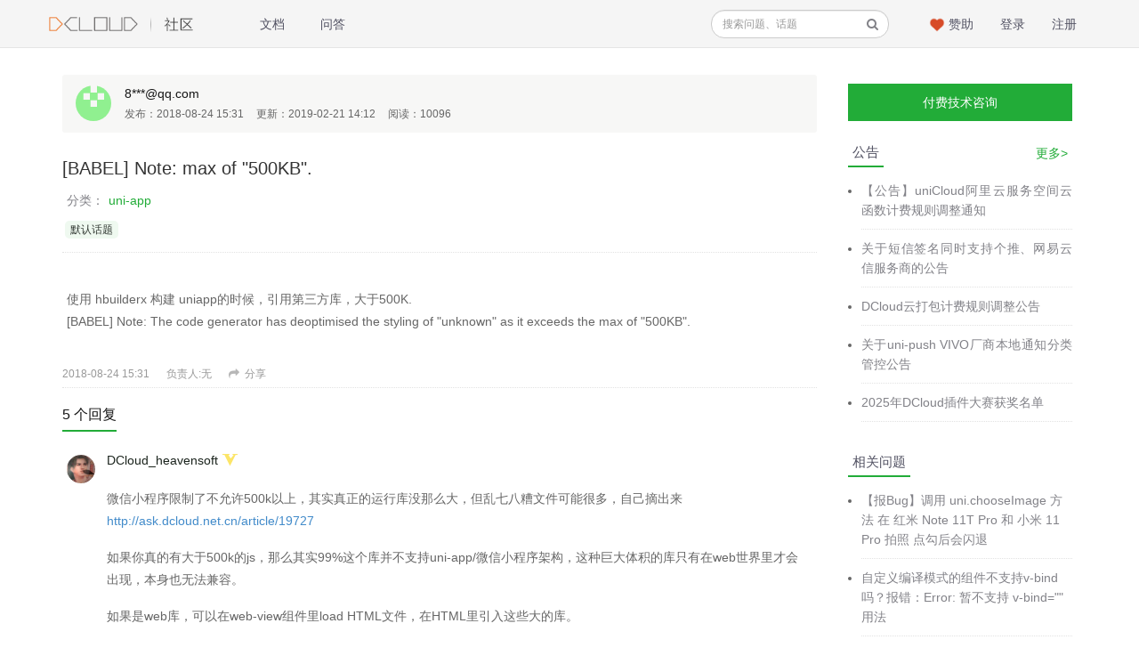

--- FILE ---
content_type: text/html; charset=UTF-8
request_url: https://ask.dcloud.net.cn/question/58366
body_size: 17987
content:
<!DOCTYPE html>
<html>
<head>
<meta content="text/html;charset=utf-8" http-equiv="Content-Type" />
<meta content="width=device-width, initial-scale=1.0, maximum-scale=1.0, user-scalable=no" name="viewport" />
<meta http-equiv="X-UA-Compatible" content="IE=edge,Chrome=1" />
<meta name="renderer" content="webkit" />
<title> [BABEL] Note:   max of &quot;500KB&quot;. - DCloud问答</title>
<meta name="keywords" content="babel,note,max,quot,500kb" />
<meta name="description" content=" [BABEL] Note:   max of &amp;quot;500KB&amp;quot;. - 使用 hbuilderx 构建 uniapp的时候，引用第三方库，大于500K.
[BABEL] Note: The code generator has deoptimised the styling of &amp;quot;unknown&amp;quot; as ..."  />
<base href="//ask.dcloud.net.cn/" /><!--[if IE]></base><![endif]-->
<link href="//img-cdn-tc.dcloud.net.cn/static/css/classblack/img/favicon.png?v=2025021015" rel="shortcut icon" type="image/x-icon" />
<script type="text/javascript">
	window.source = "";
</script>
<link rel="stylesheet" type="text/css" href="//img-cdn-tc.dcloud.net.cn/static/css/bootstrap.css" />
<link rel="stylesheet" type="text/css" href="//img-cdn-tc.dcloud.net.cn/static/css/font-awesome.css" />
<link rel="stylesheet" type="text/css" href="//img-cdn-tc.dcloud.net.cn/static/css/aw-font.css" />

<link href="//img-cdn-tc.dcloud.net.cn/static/css/default/common.css?v=2025021015" rel="stylesheet" type="text/css" />
<link href="//img-cdn-tc.dcloud.net.cn/static/css/default/link.css?v=2025021015" rel="stylesheet" type="text/css" />
<link href="//img-cdn-tc.dcloud.net.cn/static/js/plug_module/style.css?v=2025021015" rel="stylesheet" type="text/css" />
<link href="//img-cdn-tc.dcloud.net.cn/static/js/editor/codemirror/lib/codemirror.css?v=2025021015" rel="stylesheet" type="text/css" />
<link href="//img-cdn-tc.dcloud.net.cn/static/css/default/prettify.css?v=2025021015" rel="stylesheet" type="text/css" />
<link href="//img-cdn-tc.dcloud.net.cn/static/css/default/prettify.sons.css?v=2025021015" rel="stylesheet" type="text/css" />

<link href="//img-cdn-tc.dcloud.net.cn/static/css/classblack/classblack.css?v=2025021015" rel="stylesheet" type="text/css" />

<link rel="stylesheet" href="//img-cdn-tc.dcloud.net.cn/static/css/ask.css?v=2025021015">

<script type="text/javascript">
	var _9839CA140A751BEDBD1E40B15A5DF663='';
	var G_POST_HASH=_9839CA140A751BEDBD1E40B15A5DF663;
	var G_INDEX_SCRIPT = '';
	var G_SITE_NAME = 'DCloud问答';
	var G_BASE_URL = '//ask.dcloud.net.cn';
	var G_STATIC_URL = '//img-cdn-tc.dcloud.net.cn/static';
	var G_UPLOAD_URL = '//img-cdn-tc.dcloud.net.cn/uploads';
	var G_USER_ID = 0;
	var G_USER_NAME = '';
	var G_UPLOAD_ENABLE = 'N';
	var G_UNREAD_NOTIFICATION = 0;
	var G_NOTIFICATION_INTERVAL = 300000;
	var G_CAN_CREATE_TOPIC = '';
	
	
        var USE_OPEN_SEARCH = true;
    </script>
<script src="//img-cdn-tc.dcloud.net.cn/static/js/jquery.2.js?v=2025021015" type="text/javascript"></script>
<script src="//img-cdn-tc.dcloud.net.cn/static/js/jquery.form.js?v=2025021015" type="text/javascript"></script>
<script src="//img-cdn-tc.dcloud.net.cn/static/js/plug_module/plug-in_module.js?v=2025021015" type="text/javascript"></script>
<script src="//img-cdn-tc.dcloud.net.cn/static/js/functions.js?v=2025021015" type="text/javascript"></script>
<script src="//img-cdn-tc.dcloud.net.cn/static/js/aw_template.js?v=2025021015" type="text/javascript"></script>
<script src="//img-cdn-tc.dcloud.net.cn/static/js/common.js?v=2025021015" type="text/javascript"></script>
<script src="//img-cdn-tc.dcloud.net.cn/static/js/app.js?v=2025021015" type="text/javascript"></script>
<script src="//img-cdn-tc.dcloud.net.cn/static/js/editor/codemirror/lib/codemirror.js?v=2025021015" type="text/javascript"></script>
<script src="//img-cdn-tc.dcloud.net.cn/static/js/editor/codemirror/lib/util/continuelist.js?v=2025021015" type="text/javascript"></script>
<script src="//img-cdn-tc.dcloud.net.cn/static/js/editor/codemirror/mode/xml/xml.js?v=2025021015" type="text/javascript"></script>
<script src="//img-cdn-tc.dcloud.net.cn/static/js/editor/codemirror/mode/markdown/markdown.js?v=2025021015" type="text/javascript"></script>
<script src="//img-cdn-tc.dcloud.net.cn/static/js/editor/jquery.markitup.js?v=2025021015" type="text/javascript"></script>
<script src="//img-cdn-tc.dcloud.net.cn/static/js/editor/markdown.js?v=2025021015" type="text/javascript"></script>
<script src="//img-cdn-tc.dcloud.net.cn/static/js/editor/sets/default/set.js?v=2025021015" type="text/javascript"></script>
<script src="//img-cdn-tc.dcloud.net.cn/static/js/prettify.js?v=2025021015" type="text/javascript"></script>
<script type="text/javascript" src="//img-cdn-tc.dcloud.net.cn/static/js/compatibility.js"></script>
<!--[if lte IE 8]>
	<script type="text/javascript" src="//img-cdn-tc.dcloud.net.cn/static/js/respond.js"></script>
<![endif]-->
    <!-- 请置于所有广告位代码之前 -->
    <script src="//dup.baidustatic.com/js/ds.js"></script>
    <script type="text/javascript" src="//img-cdn-tc.dcloud.net.cn/static/js/app/adv.js?v=2025021015"></script>
<!--    <script type="text/javascript" src="http://tsa.dcloud.net.cn/static/js/app/adv.js?t=1769383595"></script>-->
</head>
<style xmlns="http://www.w3.org/1999/html">
    .ad-item {
        position: relative;
    }
    .ad-item .close {
        position: absolute;
        width: 18px;
        height: 18px;
        background-color: #000000;
        opacity: 0.5;
        text-align: center;
        right: 0px;
        top: 0px;
        line-height: 18px;
        display: none;
    }

    .ad-item .close a {
        font-size: 14px;
        color: #FFFFFF;
        text-decoration: none;
    }

    .ad-item .guide {
        display: none;
    }

    .ad-item:hover .close {
        display: block;
    }

	.aw-dropdown-list em{
		font-style: normal;
		color: #ef5656;
	}


</style>
<body>
<div class="aw-top-menu-wrap ask"
>
<div class="aw-top-menu clearfix">
    <div class="container">
        <!-- logo -->
        <div class="aw-logo hidden-xs">
            <a href="//dcloud.io" target="_blank">
                <img alt="Brand" src="//img-cdn-tc.dcloud.net.cn/static/images/logo1@2x.png">
            </a>
            <img class="line" src="//img-cdn-tc.dcloud.net.cn/static/images/logo2@2x.png" alt="|">
            <a href="/">
                <img alt="Brand" src="//img-cdn-tc.dcloud.net.cn/static/images/logo3@2x.png">
            </a>
        </div>
        <!-- end logo -->
        <!-- 导航 -->
        <div class="aw-top-nav navbar">
            <div class="navbar-header">
                <button class="navbar-toggle pull-left">
                    <span class="icon-bar"></span>
                    <span class="icon-bar"></span>
                    <span class="icon-bar"></span>
                </button>
            </div>
            <nav role="navigation" class="collapse navbar-collapse bs-navbar-collapse">
                <ul class="nav navbar-nav">

                    <li><a href="//ask.dcloud.net.cn/docs/"                         >文档</a></li>
                    <li><a href="//ask.dcloud.net.cn/explore/"
                           class="">问答</a></li>

                    <!-- <li><a href="//ask.dcloud.net.cn/question/square/" class="active">问题</a></li>

                    <li><a href="//ask.dcloud.net.cn/article/square/" class="">文章</a></li> -->

                    <!--<li><a href="//ask.dcloud.net.cn/topic/" -->
                        <!--&gt;话题</a></li>-->

                    <!--<li><a href="//ask.dcloud.net.cn/people/list/" -->
                        <!--&gt;排行</a></li>-->

                                                        </ul>
            </nav>
        </div>
        <!-- end 导航 -->

		<!-- 用户栏 -->
		<div class="aw-user-nav">
			<!-- 登录&注册栏 -->
						<span>
							<a href="//ask.dcloud.net.cn/account/register/">注册</a>
							<a href="//ask.dcloud.net.cn/account/login/">登录</a>
						</span>
						<!-- end 登录&注册栏 -->
		</div>
		<!-- end 用户栏 -->

		<!--赞助 start-->
		<div class="sponsor-wrap">
			<img src="//ask.dcloud.net.cn/static/images/sponsor-icon@2x.png" >
			<a href="//dev.dcloud.net.cn/sponsor/" target="_blank">赞助</a>
		</div>
		<!--赞助 end-->

		<!-- 发起 -->
				<!-- end 发起 -->

		<!-- 搜索框 -->
		<div class="aw-search-box hidden-xs hidden-sm">
			<form class="navbar-search" action="//ask.dcloud.net.cn/search/" id="global_search_form" method="post">
				<div class="input-group">
					<input value="" class="form-control" type="text"
						   placeholder="搜索问题、话题" autocomplete="off" name="q" id="aw-search-query"
						   class="search-query"/>
					<span class="input-group-addon" title="搜索" id="global_search_btns"
						  onClick="$('#global_search_form').submit();"><i class="fa fa-search"></i></span>
					<div class="clearfix"></div>
					<div class="aw-dropdown">
						<i class="i-dropdown-triangle"></i>
						<p class="title">输入关键字或相关内容进行搜索</p>
						<ul class="aw-dropdown-list"></ul>
						<p class="search"><span>搜索:</span><a
								onClick="$('#global_search_form').submit();"></a></p>
						<p>
							<a href="//ask.dcloud.net.cn/"
							   onClick="$('#header_publish').click();"
							   class="pull-right btn btn-normal btn-success publish">发布问题</a></p>
					</div>
				</div>
			</form>
		</div>
		<!-- end 搜索框 -->
    </div>
</div>
</div>

<link rel="stylesheet" href="//css.cdn.aliyun.dcloud.net.cn/ask/css/github-markdown.css" type="text/css" media="all"/>
<link rel="stylesheet" href="//css.cdn.aliyun.dcloud.net.cn/dev/css/highlight.js/github-gist.min.css" type="text/css"
      media="all"/>

<style>
    .markdown-body img {
        display: none;
    }

    .center_image {
        max-width: 800px !important;
        text-align: center;
    }

    .show_span {
        margin-left: 10px;
    }

    .label_show_span {
        margin-left: 8px;
    }

    .new_bug_show {
        margin-top: 20px;
    }

    .label_show_span, .markitup-box .label_show_span {

        font-size: 16px;
        margin-left: 0;

    }

    .markdown-body {
        margin: 20px 0;
    }

    .aw-comment-detail img {
        max-width: 100%;
    }
</style>
<style>
    .markdown-body h2 {
        border-bottom: none;
    }

    .markitup-box a {
        color: #428bca;
    }

    .ai-tag {
        font-size: 12px;
        color: #ccc;
    }

    .aw-replay-box-control .btn {
        line-height: normal;
    }

    .robot-quick-answer {
        margin-left: 10px;
    }

    .aw-thanks {
        color: #22ac38;
    }

    .aw-thanks .fa.fa-heart {
        color: #22ac38;
    }

    .aw-suspend-panel {
        position: fixed;
        top: 200px;
        margin-left: -70px;
    }

    .aw-suspend-panel .aw-panel-btn {
        padding: 10px;
        background: #eee;
        border-radius: 50%;
        margin-top: 10px;
    }

    .aw-suspend-panel .aw-panel-btn a:visited, .aw-suspend-panel .aw-panel-btn a:focus, .aw-suspend-panel .aw-panel-btn a:hover {
        text-decoration: none;
        color: #999;
    }

    .content-box {
        padding: 16px;
        overflow: auto;
        font-size: 14px;
        line-height: 1.45;
        border-radius: 5px;
        border: 1px solid #ccc;
        margin-bottom: 30px;
        overflow: hidden;
    }

    .content-inner-p {
        width: 50%;
        line-height: 2;
        float: left;
    }

    .content-inner-p > span:first-child {
        display: inline-block;
        width: 200px;
        color: #333;
        font-size: 14px;
        font-weight: bold;
    }

    .title-line {
        position: relative;
        color: #333;
        font-size: 14px;
        padding-left: 40px;
        margin: 20px 0;
        /* border-bottom: 1px #dfe6df solid; */
    }

    .title-line::after {
        content: '';
        position: absolute;
        top: 0;
        bottom: 0;
        left: 0;
        margin: auto 0;
        height: 1px;
        width: 100%;
        background-color: #dfe6df;
        z-index: -1;
    }

    .title-line span {
        padding: 0 15px;
        background-color: #fff;
        z-index: 2;
    }
    .aw-mod-body{
        word-wrap: break-word;
    }


    .paid-tip {
        color: red;
        position: relative;
        font-size: 9px;
    }

    .paid-tip .paid-level {
        width: 10px !important;
        height: 10px !important;
        position: relative !important;
        border-radius: 50% !important;
        left: 0 !important;
        top: 0 !important;
        background-color: red;
        margin-right: 4px;
        padding: 2px;
    }
    .paid-tip .paid-level.paid-level-3{
        background: url("//img-cdn-tc.dcloud.net.cn/static/common/sponsor-3.png") no-repeat;
        background-size: 100% 100%;
        /*background-color: #fb6f18;*/
    }
    .paid-tip .paid-level.paid-level-2 {
        background-color: #ffb400;
    }
    .paid-tip .paid-level.paid-level-1{
        background-color: #bbc0f0;
    }
    .paid-tip .paid-text-1{
        color: #bbc0f0;
    }
    .paid-tip .paid-text-2{
        color: #ffb400;
    }
    .paid-tip .paid-text-3{
        color: #fb6f18;
    }

    .vote-mode a.active .fa-thumbs-down{
        color: #c7254e;
    }
</style>

<div class="aw-container-wrap">
    <div class="aw-container aw-wecenter">
        <!-- 重定向信息 start -->
                <!-- 重定向信息 end -->
        <div class="container ask-article">
            <div class="row aw-content-wrap">
                <div class="col-sm-12 col-md-9 aw-main-content">
                    <div class="aw-mod aw-article-user">
                        <!-- 发起人 -->
                                                <div class="user-detail">
                            <div class="aw-mod-body">
                                <div class="aw-item">
                                    <a class="aw-user-name"
                                       href="//ask.dcloud.net.cn/people/songsgroup">
                                        <img alt="8***@qq.com"
                                             src="https://img-cdn-tc.dcloud.net.cn/account/identicon/45a004783b9fa580a86a4af5b3aa177c.png"/>

                                        
                                    </a>
                                    <div class="aw-item-content">
                                        <a class="aw-user-name"
                                           href="//ask.dcloud.net.cn/people/songsgroup"
                                           data-id="874263">8***@qq.com</a>                                                                                <!-- <p></p> -->
                                        <ul>
                                            <li>
                                                发布：2018-08-24 15:31                                            </li>
                                            <li>
                                                更新：2019-02-21 14:12                                            </li>
                                            <li>
                                                阅读：10096                                            </li>
                                            <!--<li>-->
                                            <!--关注: <span class="aw-text-color-blue">5</span>-->
                                            <!--人-->
                                            <!--</li>-->

                                        </ul>
                                    </div>
                                </div>
                            </div>
                            <!--<div class="aw-mod-footer">-->
                            <!--<ul>-->
                            <!--<li>-->
                            <!--最新活动: <span>2019-02-21 14:12</span>-->
                            <!--</li>-->
                            <!--<li>-->
                            <!--关注: <span class="aw-text-color-blue">5</span>-->
                            <!--人-->
                            <!--</li>-->
                            <!--</ul>-->
                            <!--</div>-->
                        </div>
                                                <!-- end 发起人 -->
                    </div>
                    <div class="aw-mod aw-item aw-question-detail-title aw-article-detail-title">
                        <div class="aw-mod-head">
                            <h1>
                                 [BABEL] Note:   max of &quot;500KB&quot;.
                                                            </h1>

                            
                                                        <div class="aw-category">
                                分类：<span class="aw-category-name">uni-app</span>
                            </div>
                            
                            

                            <div class="aw-topic-editor" id="question_topic_editor" data-type="question"
                                 data-id="58366">
                                                                <a href="//ask.dcloud.net.cn/topic/%E9%BB%98%E8%AE%A4%E8%AF%9D%E9%A2%98" class="aw-topic-name"
                                   data-id="1"><span>默认话题</span></a>
                                
                                                                                            </div>

                                                    </div>

                        <div class="aw-mod-body">
                            <!--                            <div class="title-line">-->
                            <!--											<span>-->
                            <!--												基本信息-->
                            <!--											</span>-->
                            <!--                            </div>-->

                                                        <div class="aw-question-detail-txt markitup-box" id="markdownbody">
                                                                <article class="markdown-body">
                                    <p>使用 hbuilderx 构建 uniapp的时候，引用第三方库，大于500K.<br />
[BABEL] Note: The code generator has deoptimised the styling of &quot;unknown&quot; as it exceeds the max of &quot;500KB&quot;.  </p>                                </article>

                                
                                
                                
                                
                                
                                                            </div>


                                                        <div class="aw-question-detail-meta">
                                <span class="aw-text-color-999">2018-08-24 15:31</span>
                                                                                                <!--                                如果是管理员可以委派给另一个管理员-->
                                                                                                <span class="aw-text-color-999">负责人:无</span>
                                                                                                <!--                                如果不是管理员展示-->

                                                                                                                                                                <a class="aw-text-color-999"
                                   onclick="$.dialog('shareOut', {item_type:'question', item_id:58366});"><i
                                        class="fa fa-share"></i>
                                    分享                                </a>

                                                            </div>
                        </div>
                        <!-- 站内邀请 -->
                        <div class="aw-invite-box hide">
                            <div class="aw-mod-head clearfix">
                                <div class="search-box pull-left">
                                    <input id="invite-input" class="form-control" type="text"
                                           placeholder="搜索你想邀请的人..."/>
                                    <div class="aw-dropdown">
                                        <i class="aw-icon i-dropdown-triangle"></i>
                                        <p class="title">
                                            没有找到相关结果                                        </p>
                                        <ul class="aw-dropdown-list"></ul>
                                    </div>
                                    <i class="fa fa-search"></i>
                                </div>
                                <div class="invite-list pull-left hide">
                                    已邀请:
                                                                    </div>
                            </div>
                                                        <i class="i-dropdown-triangle"></i>
                        </div>
                        <!-- end 站内邀请 -->
                        <!-- 相关链接 -->
                        <div class="aw-question-related-box hide">
                            <form action="//ask.dcloud.net.cn/publish/ajax/save_related_link/" method="post" onsubmit="return false"
                                  id="related_link_form">
                                <div class="aw-mod-head">
                                    <h2>与内容相关的链接</h2>
                                </div>
                                <div class="aw-mod-body clearfix">
                                    <input type="hidden" name="item_id"
                                           value="58366"/>
                                    <input type="text" class="form-control pull-left" name="link"/>

                                    <a onclick="ajax_post($('#related_link_form'));" class="pull-left btn btn-success">
                                        提交                                    </a>
                                </div>
                            </form>
                            <i class="i-dropdown-triangle"></i>
                        </div>
                        <!-- end 相关链接 -->
                    </div>
                    <!-- 问题详情和回答中间广告 -->
                    <!--				广告位-->
                    <!--                    -->
                    <!--                    -->
                    <!--                    -->
                    <!--                    <script type="text/javascript" smua="d=p&s=b&u=u3597097&w=700&h=100"-->
                    <!--                            src="//www.nkscdn.com/smu0/o.js"></script>-->
                    <!--                    -->
                    <!--                    -->
<!--                    <div id="containerId"></div>-->
<!--                    <script type="text/javascript">-->
<!--                        var browser = {-->
<!--                            versions: function () {-->
<!--                                var u = navigator.userAgent, app = navigator.appVersion;-->
<!--                                return {         //移动终端浏览器版本信息-->
<!--                                    trident: u.indexOf('Trident') > -1, //IE内核-->
<!--                                    presto: u.indexOf('Presto') > -1, //opera内核-->
<!--                                    webKit: u.indexOf('AppleWebKit') > -1, //苹果、谷歌内核-->
<!--                                    gecko: u.indexOf('Gecko') > -1 && u.indexOf('KHTML') == -1, //火狐内核-->
<!--                                    mobile: !!u.match(/AppleWebKit.*Mobile.*/), //是否为移动终端-->
<!--                                    ios: !!u.match(/\(i[^;]+;( U;)? CPU.+Mac OS X/), //ios终端-->
<!--                                    android: u.indexOf('Android') > -1 || u.indexOf('Linux') > -1, //android终端或uc浏览器-->
<!--                                    iPhone: u.indexOf('iPhone') > -1, //是否为iPhone或者QQHD浏览器-->
<!--                                    iPad: u.indexOf('iPad') > -1, //是否iPad-->
<!--                                    webApp: u.indexOf('Safari') == -1 //是否web应该程序，没有头部与底部-->
<!--                                };-->
<!--                            }(),-->
<!--                            language: (navigator.browserLanguage || navigator.language).toLowerCase()-->
<!--                        }-->

<!--                        if (browser.versions.mobile) {//判断是否是移动设备打开。browser代码在下面-->
<!--                            var ua = navigator.userAgent.toLowerCase();//获取判断用的对象-->

<!--                            if (ua.match(/MicroMessenger/i) == "micromessenger") {-->
<!--                                //在微信中打开-->

<!--                            }-->
<!--                            if (ua.match(/WeiBo/i) == "weibo") {-->
<!--                                //在新浪微博客户端打开-->
<!--                            }-->
<!--                            if (ua.match(/QQ/i) == "qq") {-->
<!--                                //在QQ空间打开-->
<!--                            }-->
<!--                            if (browser.versions.ios) {-->
<!--                                //是否在IOS浏览器打开-->
<!--                            }-->
<!--                            if (browser.versions.android) {-->
<!--                                //是否在安卓浏览器打开-->
<!--                            }-->
<!--                        } else {-->
<!--                            // var ua = navigator.userAgent.toLowerCase();//获取判断用的对象-->
<!--                            //-->
<!--                            // if (ua.match(/MicroMessenger/i) == "micromessenger" || ua.match(/QQ/i) == "qq") {-->
<!--                            //     //在微信中打开-->
<!--                            //     var placement_id = '3021110663720082'-->
<!--                            //     // H5 SDK 在线文档地址：http://developers.adnet.qq.com/doc/web/js_develop-->
<!--                            //     // 全局命名空间申明TencentGDT对象-->
<!--                            //     window.TencentGDT = window.TencentGDT || [];-->
<!--                            //     // 广告初始化-->
<!--                            //     window.TencentGDT.push({-->
<!--                            //         placement_id: placement_id, // {String} - 广告位id - 必填-->
<!--                            //         app_id: '1110582546', // {String} - appid - 必填-->
<!--                            //         type: 'native', // {String} - 原生广告类型 - 必填-->
<!--                            //         // muid_type: '1', // {String} - 移动终端标识类型，1：imei，2：idfa，3：mac号 - 选填-->
<!--                            //         // muid: '******', // {String} - 加密终端标识，详细加密算法见API说明 -  选填-->
<!--                            //         count: 1, // {Number} - 拉取广告的数量，默认是3，最高支持10 - 选填-->
<!--                            //         onComplete: function (res) {-->
<!--                            //             if (res && res.constructor === Array) {-->
<!--                            //                 // 原生模板广告位调用 window.TencentGDT.NATIVE.renderAd(res[0], 'containerId') 进行模板广告的渲染-->
<!--                            //                 // res[0] 代表取广告数组第一个数据-->
<!--                            //                 // containerId：广告容器ID-->
<!--                            //                 window.TencentGDT.NATIVE.renderAd(res[0], 'containerId')-->
<!--                            //             } else {-->
<!--                            //                 // 加载广告API，如广告回调无广告，可使用loadAd再次拉取广告-->
<!--                            //                 // 注意：拉取广告频率每分钟不要超过20次，否则会被广告接口过滤，影响广告位填充率-->
<!--                            //                 setTimeout(function () {-->
<!--                            //                     window.TencentGDT.NATIVE.loadAd(placement_id)-->
<!--                            //                 }, 3000)-->
<!--                            //             }-->
<!--                            //         }-->
<!--                            //     });-->
<!--                            //     // H5 SDK接入全局只需运行一次-->
<!--                            //     (function () {-->
<!--                            //         var doc = document,-->
<!--                            //             h = doc.getElementsByTagName('head')[0],-->
<!--                            //             s = doc.createElement('script');-->
<!--                            //         s.async = true;-->
<!--                            //         s.src = '//qzs.qq.com/qzone/biz/res/i.js';-->
<!--                            //         h && h.insertBefore(s, h.firstChild);-->
<!--                            //     })();-->
<!--                            // } else {-->
<!--                            //-->
<!--                            //     //否则就是PC浏览器打开-->
<!--                            //-->
<!--                            // }-->

<!--                        }-->


<!--                    </script>-->

                    <!--					<script type="text/javascript" smua="d=p&s=b&u=u3597097&w=700&h=100" src="//www.nkscdn.com/smu0/o.js"></script>-->
                    <div class="aw-sponsor-item ask_adv_mod" adv="ask_adv_question_detail_mid_1" style="margin-top:-10px;margin-bottom: 20px;"></div>
                    <!-- end 问题详情和回答中间广告 -->

                                        <div class="aw-mod aw-question-comment-box aw-article-comment-box" id="questionreply">
                        <div class="aw-mod-head">
                            <ul class="nav nav-tabs aw-reset-nav-tabs">

                                
                                <h2 class="hidden-xs">5 个回复</h2>
                            </ul>
                        </div>
                        <div class="aw-mod-body aw-dynamic-topic aw-question-answer-wrap" id="answer">
                                                                                                                <div class="aw-item" uninterested_count="0"
                                 force_fold="0"
                                 id="answer_list_68487">
                                                                <a class="aw-user-name" href="//ask.dcloud.net.cn/people/DCloud_heavensoft"
                                   data-id="16">
                                    <img src="//img-cdn-tc.dcloud.net.cn/uploads/avatar/000/00/00/16_avatar_mid.jpg?v=0"
                                         alt="DCloud_heavensoft"/>

                                                                    </a>
                                                                <div class="aw-item-content">
                                    <p>
                                        <a href="//ask.dcloud.net.cn/people/DCloud_heavensoft">DCloud_heavensoft</a>
                                                                                <i class="icon-v i-ve"
                                           title="企业认证"></i>
                                                                                                                                                            </p>
                                    <div class="markitup-box">
                                        <article class="markdown-body">
                                            <p>微信小程序限制了不允许500k以上，其实真正的运行库没那么大，但乱七八糟文件可能很多，自己摘出来<a href="http://ask.dcloud.net.cn/article/19727">http://ask.dcloud.net.cn/article/19727</a>  </p>
<p>如果你真的有大于500k的js，那么其实99%这个库并不支持uni-app/微信小程序架构，这种巨大体积的库只有在web世界里才会出现，本身也无法兼容。  </p>
<p>如果是web库，可以在web-view组件里load HTML文件，在HTML里引入这些大的库。  </p>
<p>无论如何要注意，手机上这么大的库跑起来是很费劲的，影响性能。  </p>
<p>更新：<br />
<a href="http://ask.dcloud.net.cn/question/64735">http://ask.dcloud.net.cn/question/64735</a></p>                                                                                    </article>
                                    </div>
                                </div>

                                <a class="anchor" name="answer_68487"></a>
                                <div class="aw-mod-body clearfix">
                                    <!-- 投票栏 -->
                                    <!--<em class="aw-border-radius-5 aw-vote-count pull-left disabled" >1</em>-->
                                    <!-- end 投票栏 -->
                                    <div class="aw-dynamic-topic-content">
                                        <div class="mod-body">
                                            <!-- 评论内容 -->
                                            
                                                                                        <!-- end 评论内容 -->
                                        </div>
                                        <!-- 社交操作 -->
                                        <div class="mod-footer aw-dynamic-topic-meta">
                                            <span class="aw-text-color-999">2018-09-11 05:16</span>
                                                                                        <!-- 可显示/隐藏的操作box -->
                                            <span class="aw-dynamic-topic-more-operate">
                                                                                            
                                                                                                <a href="javascript:;"
                                                   onclick="$.dialog('shareOut', {item_type:'answer', item_id:68487});"
                                                   class="aw-text-color-999"><i
                                                        class="fa fa-share"></i>分享</a>
                                                                                                                                        </span>
                                            <!-- end 可显示/隐藏的操作box -->

                                        </div>
                                        <!-- end 社交操作 -->
                                    </div>
                                </div>
                                <!--回复的评论列表 start-->
                                <div class="aw-comment-box" id="aw-comment-box-answer-68487">
                                    <div class="aw-comment-list">
                                                                                <ul>
                                                                                        <li>
                                                <a class="aw-user-name" href="//ask.dcloud.net.cn/people/%E6%B8%85%E5%AD%90"
                                                   data-id="63077"><img
                                                        src="//img-cdn-tc.dcloud.net.cn/uploads/avatar/000/06/30/77_avatar_min.jpg?v=0" alt=""/></a>
                                                <div class="aw-comment-detail">
                                                    <p class="clearfix">
                                                        <a href="//ask.dcloud.net.cn/people/%E6%B8%85%E5%AD%90"
                                                           class="aw-user-name author"
                                                           data-id="63077">清子</a>
                                                                                                                                                                    </p>
                                                    <p class="clearfix"><p>如何摘取有用的文件可以出个教程吗</p></p>
                                                    <p class="clearfix aw-comment-actions">
                                                        2018-12-24 16:56                                                                                                            </p>
                                                </div>
                                            </li>
                                                                                    </ul>
                                                                            </div>
                                    <form class="hide"
                                          action="/question/ajax/save_answer_comment/answer_id-68487"
                                          method="post" onsubmit="return false">
                                        <div class="aw-comment-box-main">
                                            <textarea class="aw-comment-txt form-control" rows="2" name="message"
                                                      placeholder="评论一下"></textarea>
                                            <div class="aw-comment-box-btn">
												<span class="pull-right">
													<a href="javascript:;" class="btn btn-mini btn-success"
                                                       onclick="save_comment(this);">评论 </a>
													<a href="javascript:;"
                                                       class="btn btn-mini btn-default close-comment-box">取消</a>
												</span>
                                            </div>
                                        </div>
                                    </form>
                                </div>

                                <!--回复的评论列表 end-->
                            </div>
                                                                                                                <div class="aw-item" uninterested_count="0"
                                 force_fold="0"
                                 id="answer_list_68496">
                                                                <a class="aw-user-name" href="//ask.dcloud.net.cn/people/songsgroup"
                                   data-id="874263">
                                    <img src="https://img-cdn-tc.dcloud.net.cn/account/identicon/45a004783b9fa580a86a4af5b3aa177c.png"
                                         alt="8***@qq.com"/>

                                                                    </a>
                                                                <div class="aw-item-content">
                                    <p>
                                        <a href="//ask.dcloud.net.cn/people/songsgroup">8***@qq.com</a>
                                                                                                                        <span>(作者)</span>
                                                                                                                    </p>
                                    <div class="markitup-box">
                                        <article class="markdown-body">
                                            <p>不打算在小程序上运行！</p>                                                                                    </article>
                                    </div>
                                </div>

                                <a class="anchor" name="answer_68496"></a>
                                <div class="aw-mod-body clearfix">
                                    <!-- 投票栏 -->
                                    <!--<em class="aw-border-radius-5 aw-vote-count pull-left disabled" >0</em>-->
                                    <!-- end 投票栏 -->
                                    <div class="aw-dynamic-topic-content">
                                        <div class="mod-body">
                                            <!-- 评论内容 -->
                                            
                                                                                        <!-- end 评论内容 -->
                                        </div>
                                        <!-- 社交操作 -->
                                        <div class="mod-footer aw-dynamic-topic-meta">
                                            <span class="aw-text-color-999">2018-09-11 10:36</span>
                                                                                        <!-- 可显示/隐藏的操作box -->
                                            <span class="aw-dynamic-topic-more-operate">
                                                                                            
                                                                                                <a href="javascript:;"
                                                   onclick="$.dialog('shareOut', {item_type:'answer', item_id:68496});"
                                                   class="aw-text-color-999"><i
                                                        class="fa fa-share"></i>分享</a>
                                                                                                                                        </span>
                                            <!-- end 可显示/隐藏的操作box -->

                                        </div>
                                        <!-- end 社交操作 -->
                                    </div>
                                </div>
                                <!--回复的评论列表 start-->
                                <div class="aw-comment-box" id="aw-comment-box-answer-68496">
                                    <div class="aw-comment-list">
                                                                                <ul>
                                                                                        <li>
                                                <a class="aw-user-name" href="//ask.dcloud.net.cn/people/DCloud_heavensoft"
                                                   data-id="16"><img
                                                        src="//img-cdn-tc.dcloud.net.cn/uploads/avatar/000/00/00/16_avatar_min.jpg?v=0" alt=""/></a>
                                                <div class="aw-comment-detail">
                                                    <p class="clearfix">
                                                        <a href="//ask.dcloud.net.cn/people/DCloud_heavensoft"
                                                           class="aw-user-name author"
                                                           data-id="16">DCloud_heavensoft</a>
                                                                                                                <i class="icon-v i-ve"></i>
                                                                                                                                                                    </p>
                                                    <p class="clearfix"><p>其实我想知道，打算引什么库大于了500k？</p></p>
                                                    <p class="clearfix aw-comment-actions">
                                                        2018-09-13 01:19                                                                                                            </p>
                                                </div>
                                            </li>
                                                                                        <li>
                                                <a class="aw-user-name" href="//ask.dcloud.net.cn/people/songsgroup"
                                                   data-id="874263"><img
                                                        src="https://img-cdn-tc.dcloud.net.cn/account/identicon/45a004783b9fa580a86a4af5b3aa177c.png" alt=""/></a>
                                                <div class="aw-comment-detail">
                                                    <p class="clearfix">
                                                        <a href="//ask.dcloud.net.cn/people/songsgroup"
                                                           class="aw-user-name author"
                                                           data-id="874263">8***@qq.com</a>
                                                                                                                                                                        <span>(作者)</span>
                                                                                                            </p>
                                                    <p class="clearfix"><p>arcgis的webgl的js三维库地图库。单个文件大于500K。openlayers 二维地图的库文件，单个js文件600多K。</p></p>
                                                    <p class="clearfix aw-comment-actions">
                                                        2018-09-13 21:52                                                                                                            </p>
                                                </div>
                                            </li>
                                                                                        <li>
                                                <a class="aw-user-name" href="//ask.dcloud.net.cn/people/songsgroup"
                                                   data-id="874263"><img
                                                        src="https://img-cdn-tc.dcloud.net.cn/account/identicon/45a004783b9fa580a86a4af5b3aa177c.png" alt=""/></a>
                                                <div class="aw-comment-detail">
                                                    <p class="clearfix">
                                                        <a href="//ask.dcloud.net.cn/people/songsgroup"
                                                           class="aw-user-name author"
                                                           data-id="874263">8***@qq.com</a>
                                                                                                                                                                        <span>(作者)</span>
                                                                                                            </p>
                                                    <p class="clearfix"><p>SceneView.js这个500K还是zip过得。解压的js文件2M多点。也是mini过得文件。</p></p>
                                                    <p class="clearfix aw-comment-actions">
                                                        2018-09-13 21:54                                                                                                            </p>
                                                </div>
                                            </li>
                                                                                        <li>
                                                <a class="aw-user-name" href="//ask.dcloud.net.cn/people/songsgroup"
                                                   data-id="874263"><img
                                                        src="https://img-cdn-tc.dcloud.net.cn/account/identicon/45a004783b9fa580a86a4af5b3aa177c.png" alt=""/></a>
                                                <div class="aw-comment-detail">
                                                    <p class="clearfix">
                                                        <a href="//ask.dcloud.net.cn/people/songsgroup"
                                                           class="aw-user-name author"
                                                           data-id="874263">8***@qq.com</a>
                                                                                                                                                                        <span>(作者)</span>
                                                                                                            </p>
                                                    <p class="clearfix"><p>这些文件都是mini之后的js文件大小。</p></p>
                                                    <p class="clearfix aw-comment-actions">
                                                        2018-09-13 22:16                                                                                                            </p>
                                                </div>
                                            </li>
                                                                                        <li>
                                                <a class="aw-user-name" href="//ask.dcloud.net.cn/people/DCloud_heavensoft"
                                                   data-id="16"><img
                                                        src="//img-cdn-tc.dcloud.net.cn/uploads/avatar/000/00/00/16_avatar_min.jpg?v=0" alt=""/></a>
                                                <div class="aw-comment-detail">
                                                    <p class="clearfix">
                                                        <a href="//ask.dcloud.net.cn/people/DCloud_heavensoft"
                                                           class="aw-user-name author"
                                                           data-id="16">DCloud_heavensoft</a>
                                                                                                                <i class="icon-v i-ve"></i>
                                                                                                                                                                    </p>
                                                    <p class="clearfix"><p>这些倒不是因为体积原因，而是本身就不支持uni-app。uni-app使用的架构和微信一样是无dom的</p></p>
                                                    <p class="clearfix aw-comment-actions">
                                                        2018-09-14 23:04                                                                                                            </p>
                                                </div>
                                            </li>
                                                                                        <li>
                                                <a class="aw-user-name" href="//ask.dcloud.net.cn/people/songsgroup"
                                                   data-id="874263"><img
                                                        src="https://img-cdn-tc.dcloud.net.cn/account/identicon/45a004783b9fa580a86a4af5b3aa177c.png" alt=""/></a>
                                                <div class="aw-comment-detail">
                                                    <p class="clearfix">
                                                        <a href="//ask.dcloud.net.cn/people/songsgroup"
                                                           class="aw-user-name author"
                                                           data-id="874263">8***@qq.com</a>
                                                                                                                                                                        <span>(作者)</span>
                                                                                                            </p>
                                                    <p class="clearfix"><p>明白，那如果想用使用vue这样的结构。而且做地图开发的话，有点没办法了？只能使用mui了是不？</p></p>
                                                    <p class="clearfix aw-comment-actions">
                                                        2018-09-15 13:31                                                                                                            </p>
                                                </div>
                                            </li>
                                                                                    </ul>
                                                                            </div>
                                    <form class="hide"
                                          action="/question/ajax/save_answer_comment/answer_id-68496"
                                          method="post" onsubmit="return false">
                                        <div class="aw-comment-box-main">
                                            <textarea class="aw-comment-txt form-control" rows="2" name="message"
                                                      placeholder="评论一下"></textarea>
                                            <div class="aw-comment-box-btn">
												<span class="pull-right">
													<a href="javascript:;" class="btn btn-mini btn-success"
                                                       onclick="save_comment(this);">评论 </a>
													<a href="javascript:;"
                                                       class="btn btn-mini btn-default close-comment-box">取消</a>
												</span>
                                            </div>
                                        </div>
                                    </form>
                                </div>

                                <!--回复的评论列表 end-->
                            </div>
                                                                                                                <div class="aw-item" uninterested_count="1"
                                 force_fold="0"
                                 id="answer_list_68734">
                                                                <a class="aw-user-name" href="//ask.dcloud.net.cn/people/894318"
                                   data-id="894318">
                                    <img src="//img-cdn-tc.dcloud.net.cn/uploads/avatar/000/89/43/18_avatar_mid.jpg?v=0"
                                         alt="t***@qq.com"/>

                                                                    </a>
                                                                <div class="aw-item-content">
                                    <p>
                                        <a href="//ask.dcloud.net.cn/people/894318">t***@qq.com</a>
                                                                                                                                                            </p>
                                    <div class="markitup-box">
                                        <article class="markdown-body">
                                            <p>同问这个问题</p>                                                                                    </article>
                                    </div>
                                </div>

                                <a class="anchor" name="answer_68734"></a>
                                <div class="aw-mod-body clearfix">
                                    <!-- 投票栏 -->
                                    <!--<em class="aw-border-radius-5 aw-vote-count pull-left disabled" >0</em>-->
                                    <!-- end 投票栏 -->
                                    <div class="aw-dynamic-topic-content">
                                        <div class="mod-body">
                                            <!-- 评论内容 -->
                                            
                                                                                        <!-- end 评论内容 -->
                                        </div>
                                        <!-- 社交操作 -->
                                        <div class="mod-footer aw-dynamic-topic-meta">
                                            <span class="aw-text-color-999">2018-09-14 19:10</span>
                                                                                        <!-- 可显示/隐藏的操作box -->
                                            <span class="aw-dynamic-topic-more-operate">
                                                                                            
                                                                                                <a href="javascript:;"
                                                   onclick="$.dialog('shareOut', {item_type:'answer', item_id:68734});"
                                                   class="aw-text-color-999"><i
                                                        class="fa fa-share"></i>分享</a>
                                                                                                                                        </span>
                                            <!-- end 可显示/隐藏的操作box -->

                                        </div>
                                        <!-- end 社交操作 -->
                                    </div>
                                </div>
                                <!--回复的评论列表 start-->
                                <div class="aw-comment-box" id="aw-comment-box-answer-68734">
                                    <div class="aw-comment-list">
                                                                            </div>
                                    <form class="hide"
                                          action="/question/ajax/save_answer_comment/answer_id-68734"
                                          method="post" onsubmit="return false">
                                        <div class="aw-comment-box-main">
                                            <textarea class="aw-comment-txt form-control" rows="2" name="message"
                                                      placeholder="评论一下"></textarea>
                                            <div class="aw-comment-box-btn">
												<span class="pull-right">
													<a href="javascript:;" class="btn btn-mini btn-success"
                                                       onclick="save_comment(this);">评论 </a>
													<a href="javascript:;"
                                                       class="btn btn-mini btn-default close-comment-box">取消</a>
												</span>
                                            </div>
                                        </div>
                                    </form>
                                </div>

                                <!--回复的评论列表 end-->
                            </div>
                                                                                                                <div class="aw-item" uninterested_count="2"
                                 force_fold="0"
                                 id="answer_list_75266">
                                                                <a class="aw-user-name" href="//ask.dcloud.net.cn/people/beacono"
                                   data-id="579957">
                                    <img src="//img-cdn-tc.dcloud.net.cn/uploads/avatar/000/57/99/57_avatar_mid.jpg?v=0"
                                         alt="熠"/>

                                                                    </a>
                                                                <div class="aw-item-content">
                                    <p>
                                        <a href="//ask.dcloud.net.cn/people/beacono">熠</a>
                                                                                                                                                            </p>
                                    <div class="markitup-box">
                                        <article class="markdown-body">
                                            <p>把页面后缀从,vue改成.nvue</p>                                                                                    </article>
                                    </div>
                                </div>

                                <a class="anchor" name="answer_75266"></a>
                                <div class="aw-mod-body clearfix">
                                    <!-- 投票栏 -->
                                    <!--<em class="aw-border-radius-5 aw-vote-count pull-left disabled" >0</em>-->
                                    <!-- end 投票栏 -->
                                    <div class="aw-dynamic-topic-content">
                                        <div class="mod-body">
                                            <!-- 评论内容 -->
                                            
                                                                                        <!-- end 评论内容 -->
                                        </div>
                                        <!-- 社交操作 -->
                                        <div class="mod-footer aw-dynamic-topic-meta">
                                            <span class="aw-text-color-999">2018-12-21 14:41</span>
                                                                                        <!-- 可显示/隐藏的操作box -->
                                            <span class="aw-dynamic-topic-more-operate">
                                                                                            
                                                                                                <a href="javascript:;"
                                                   onclick="$.dialog('shareOut', {item_type:'answer', item_id:75266});"
                                                   class="aw-text-color-999"><i
                                                        class="fa fa-share"></i>分享</a>
                                                                                                                                        </span>
                                            <!-- end 可显示/隐藏的操作box -->

                                        </div>
                                        <!-- end 社交操作 -->
                                    </div>
                                </div>
                                <!--回复的评论列表 start-->
                                <div class="aw-comment-box" id="aw-comment-box-answer-75266">
                                    <div class="aw-comment-list">
                                                                                <ul>
                                                                                        <li>
                                                <a class="aw-user-name" href="//ask.dcloud.net.cn/people/959509"
                                                   data-id="959509"><img
                                                        src="//img-cdn-tc.dcloud.net.cn/uploads/avatar/000/95/95/09_avatar_min.jpg?v=0" alt=""/></a>
                                                <div class="aw-comment-detail">
                                                    <p class="clearfix">
                                                        <a href="//ask.dcloud.net.cn/people/959509"
                                                           class="aw-user-name author"
                                                           data-id="959509">7***@qq.com</a>
                                                                                                                                                                    </p>
                                                    <p class="clearfix"><p>不行的，在文件里需要引用 vuex 就直接报错了</p></p>
                                                    <p class="clearfix aw-comment-actions">
                                                        2019-01-21 17:55                                                                                                            </p>
                                                </div>
                                            </li>
                                                                                    </ul>
                                                                            </div>
                                    <form class="hide"
                                          action="/question/ajax/save_answer_comment/answer_id-75266"
                                          method="post" onsubmit="return false">
                                        <div class="aw-comment-box-main">
                                            <textarea class="aw-comment-txt form-control" rows="2" name="message"
                                                      placeholder="评论一下"></textarea>
                                            <div class="aw-comment-box-btn">
												<span class="pull-right">
													<a href="javascript:;" class="btn btn-mini btn-success"
                                                       onclick="save_comment(this);">评论 </a>
													<a href="javascript:;"
                                                       class="btn btn-mini btn-default close-comment-box">取消</a>
												</span>
                                            </div>
                                        </div>
                                    </form>
                                </div>

                                <!--回复的评论列表 end-->
                            </div>
                                                                                                                <div class="aw-item" uninterested_count="0"
                                 force_fold="0"
                                 id="answer_list_78380">
                                                                <a class="aw-user-name" href="//ask.dcloud.net.cn/people/609382"
                                   data-id="609382">
                                    <img src="https://img-cdn-tc.dcloud.net.cn/account/identicon/b5ea094d79e64808c1b6130307226136.png"
                                         alt="t***@163.com"/>

                                                                    </a>
                                                                <div class="aw-item-content">
                                    <p>
                                        <a href="//ask.dcloud.net.cn/people/609382">t***@163.com</a>
                                                                                                                         - <span
                                            class="aw-text-color-999">80后</span>                                    </p>
                                    <div class="markitup-box">
                                        <article class="markdown-body">
                                            <p>太他妈坑了！1.6.0也这尿性还说解决了！</p>                                                                                    </article>
                                    </div>
                                </div>

                                <a class="anchor" name="answer_78380"></a>
                                <div class="aw-mod-body clearfix">
                                    <!-- 投票栏 -->
                                    <!--<em class="aw-border-radius-5 aw-vote-count pull-left disabled" >0</em>-->
                                    <!-- end 投票栏 -->
                                    <div class="aw-dynamic-topic-content">
                                        <div class="mod-body">
                                            <!-- 评论内容 -->
                                            
                                                                                        <!-- end 评论内容 -->
                                        </div>
                                        <!-- 社交操作 -->
                                        <div class="mod-footer aw-dynamic-topic-meta">
                                            <span class="aw-text-color-999">2019-02-08 16:05</span>
                                                                                        <!-- 可显示/隐藏的操作box -->
                                            <span class="aw-dynamic-topic-more-operate">
                                                                                            
                                                                                                <a href="javascript:;"
                                                   onclick="$.dialog('shareOut', {item_type:'answer', item_id:78380});"
                                                   class="aw-text-color-999"><i
                                                        class="fa fa-share"></i>分享</a>
                                                                                                                                        </span>
                                            <!-- end 可显示/隐藏的操作box -->

                                        </div>
                                        <!-- end 社交操作 -->
                                    </div>
                                </div>
                                <!--回复的评论列表 start-->
                                <div class="aw-comment-box" id="aw-comment-box-answer-78380">
                                    <div class="aw-comment-list">
                                                                            </div>
                                    <form class="hide"
                                          action="/question/ajax/save_answer_comment/answer_id-78380"
                                          method="post" onsubmit="return false">
                                        <div class="aw-comment-box-main">
                                            <textarea class="aw-comment-txt form-control" rows="2" name="message"
                                                      placeholder="评论一下"></textarea>
                                            <div class="aw-comment-box-btn">
												<span class="pull-right">
													<a href="javascript:;" class="btn btn-mini btn-success"
                                                       onclick="save_comment(this);">评论 </a>
													<a href="javascript:;"
                                                       class="btn btn-mini btn-default close-comment-box">取消</a>
												</span>
                                            </div>
                                        </div>
                                    </form>
                                </div>

                                <!--回复的评论列表 end-->
                            </div>
                                                                                </div>
                        <div class="aw-mod-footer">
                                                        <div class="aw-load-more-content hide" id="load_uninterested_answers">
                                <span class="aw-text-color-999 aw-alert-box aw-text-color-999" href="javascript:;"
                                      tabindex="-1"
                                      onclick="$.alert('被折叠的回复是被你或者被大多数用户认为没有帮助的回复');">为什么被折叠?</span>
                                <a href="javascript:;">
                                    <span class="hide_answers_count">0</span> 个回复被折叠</a>
                            </div>

                            <div class="hide aw-dynamic-topic" id="uninterested_answers_list"></div>
                                                    </div>

                                            </div>
                                        <!-- end 问题详细模块 -->

                                        <!-- 回复编辑器 -->
                    <div class="aw-mod aw-mod-replay-box">
                        <a name="answer_form"></a>
                                                <p align="center">
                            该问题目前已经被锁定, 无法添加新回复                        </p>
                                            </div>
                    <!-- end 回复编辑器 -->
                                    </div>
                <!-- 侧边栏 -->
                <div class="col-md-3 aw-side-bar hidden-xs hidden-sm">
                    <!-- 付费技术服务 -->
                    <div class="aw-side-bar-mod paid-service">
                        <a class="paid_service_btn" href="//ask.dcloud.net.cn/article/13015">付费技术咨询</a>
                    </div>
                    <!-- end 付费技术服务 -->

                    
                    <!--公告文章-->
                                        <div class="aw-side-bar-mod aw-text-align-justify question_related_list side-bar-list-wrap">
                        <div class="aw-mod-head under-line">
    <h3>公告</h3>
    <a class="more" href="/notice/list/">更多></a>
</div>
<div class="aw-mod-body">
    <ul class="aw-li-border-bottom">
                <li>
            <a target="_blank" href="/article/42359">【公告】uniCloud阿里云服务空间云函数计费规则调整通知</a>
        </li>
                <li>
            <a target="_blank" href="/article/42327">关于短信签名同时支持个推、网易云信服务商的公告</a>
        </li>
                <li>
            <a target="_blank" href="/article/42315">DCloud云打包计费规则调整公告</a>
        </li>
                <li>
            <a target="_blank" href="/article/42232"> 关于uni-push VIVO厂商本地通知分类管控公告</a>
        </li>
                <li>
            <a target="_blank" href="/article/42184">2025年DCloud插件大赛获奖名单</a>
        </li>
            </ul>
</div>                    </div>
                                        <!--end 公告文章-->

                                        <!-- 相关问题 -->
                    <div class="aw-side-bar-mod question_related_list side-bar-list-wrap">
                        <div class="aw-mod-head">
                            <h3>相关问题</h3>
                        </div>
                        <div class="aw-mod-body">
                            <ul class="aw-li-border-bottom">
                                                                <li>
                                    <a href="//ask.dcloud.net.cn/question/163692">
                                        【报Bug】调用 uni.chooseImage 方法 在 红米 Note 11T Pro 和 小米 11 Pro 拍照 点勾后会闪退                                    </a>
                                </li>
                                                                <li>
                                    <a href="//ask.dcloud.net.cn/question/69894">
                                        自定义编译模式的组件不支持v-bind吗？报错：Error: 暂不支持 v-bind=&quot;&quot; 用法                                    </a>
                                </li>
                                                                <li>
                                    <a href="//ask.dcloud.net.cn/question/185835">
                                        【报Bug】vue3 使用 uni.createMapContext(&quot;map&quot;, instance) 后,后续的api在h5不生效，（微信小程序上生效）(腾讯地图)                                    </a>
                                </li>
                                                                <li>
                                    <a href="//ask.dcloud.net.cn/question/185804">
                                        editor组件 @import &quot;./editor-icon.css&quot;; 这个css在哪                                    </a>
                                </li>
                                                                <li>
                                    <a href="//ask.dcloud.net.cn/question/190851">
                                        【报Bug】input type=&quot;digit&quot;不能输入小数点                                    </a>
                                </li>
                                                                <li>
                                    <a href="//ask.dcloud.net.cn/question/160627">
                                        【报Bug】3.6.15编译成功后 运行到安卓app基座，自定义基座 一直卡住&quot;编译成功&quot;,已经好几个版本                                    </a>
                                </li>
                                                            </ul>
                        </div>
                    </div>
                    <!-- end 相关问题 -->
                    
                    <!-- 右侧广告 -->
                                        <div class="aw-side-bar-mod aw-text-align-justify aw-no-border-bottom ad-sale">
	<div class="aw-mod-body">
		<!--<script>-->
            <!--(function() {-->
                <!--var s = "_" + Math.random().toString(36).slice(2);-->
                <!--document.write('<div id="' + s + '"></div>');-->
                <!--(window.slotbydup=window.slotbydup || []).push({-->
                    <!--id: '5551298',-->
                    <!--container: s,-->
                    <!--size: '200,200',-->
                    <!--display: 'inlay-fix'-->
                <!--});-->
            <!--})();-->
		<!--</script>-->
<!--		<a href="mailto:bd@dcloud.io?subject=DCloud社区广告投放&body=联系方式:">-->
<!--			&lt;!&ndash;广告位招租&ndash;&gt;-->
<!--			<img width="100%" src="//img.cdn.aliyun.dcloud.net.cn/ask/img/%E5%B9%BF%E5%91%8A%E4%BD%8D%E6%8B%9B%E7%A7%9F.jpg">-->
<!--		</a>-->

		<!--	广告位1	-->
					<div class="aw-sponsor-item ask_adv_mod" adv="ask_adv_right_1">
<!--				<a href="https://ask.dcloud.net.cn/article/40615" target="_blank">-->
<!--					&lt;!&ndash;广告位招租&ndash;&gt;-->
<!--					<img width="100%" alt="DCloud招聘啦"-->
<!--						 src="https://ask.dcloud.net.cn/static/images/side/ask_zp_20230710.png">-->
<!--				</a>-->
			</div>
		

		<!--	广告位2	-->
<!--		<div class="aw-sponsor-item">-->
<!--			<a href="mailto:bd@dcloud.io?subject=DCloud社区广告投放&body=联系方式:">-->
<!--				&lt;!&ndash;广告位招租&ndash;&gt;-->
<!--				<img width="100%" alt="DCloud社区广告位招租"-->
<!--					 src="//img.cdn.aliyun.dcloud.net.cn/ask/img/%E5%B9%BF%E5%91%8A%E4%BD%8D%E6%8B%9B%E7%A7%9F.jpg">-->
<!--			</a>-->
<!--		</div>-->
		<!--			广告位3-->
		<!--		<div class="aw-sponsor-item">-->
<!--			<a href="https://ask.dcloud.net.cn/article/40790" target="_blank">-->
<!--				&lt;!&ndash;广告位招租&ndash;&gt;-->
<!--				<img width="100%" alt="探索数字化未来，共赴DCloud & 支付宝小程序云战略合作分享会"-->
<!--					 src="https://ask.dcloud.net.cn/static/images/side/ask_alipay_hz.jpg">-->
<!--			</a>-->
<!--		</div>-->
		<div class="aw-sponsor-item ask_adv_mod" adv="ask_adv_right_2">
<!--			<a href="https://ask.dcloud.net.cn/article/40840" target="_blank">-->
<!--				<img width="100%" alt="uniCloud上线支付宝云开发"-->
<!--					 src="https://ask.dcloud.net.cn/static/images/side/unicloud-alipay.jpg">-->
<!--			</a>-->
		</div>

<!--		<div class="aw-sponsor-item">-->
<!--			<a class="aw-sponsor-item-link" href="https://www.bilibili.com/video/BV17p4y1a71x?p=1&vd_source=b123f8c166833c59567e6923b9aa2013" target="_blank">-->
<!--				<img class="aw-sponsor-item-image" width="100%" src="https://ask.dcloud.net.cn/static/images/side/ask_right_unicloud_class.jpg">-->
<!--			</a>-->
<!--			<div class="aw-sponsor-item-tip" style="color: #E1E1E1;border-color: #E1E1E1">广告</div>-->
<!--		</div>-->
			</div>
</div>
                                        <!-- end 右侧广告 -->

                </div>
                <!-- end 侧边栏 -->
            </div>
        </div>

            </div>
</div>
<div class="aw-mod aw-free-editor hide">
    <form action="//ask.dcloud.net.cn/question/ajax/save_answer/" onsubmit="return false;" method="post" id="answer_form">
        <input type="hidden" name="post_hash" value=""/>
        <input type="hidden" name="question_id" value="58366"/>
        <input type="hidden" name="attach_access_key" value="8871feaa75cf066254f090545c0d234f"/>
        <div class="aw-mod-head">
            <div class="aw-wecenter">
                <a href="#" class="btn btn-large btn-default pull-left"
                   onclick="toggleFullScreen('hide');return false;">
                    退出全屏模式                </a>
                全屏模式                <a href="#" class="btn btn-large btn-default pull-right"
                   onclick="ajax_post($(this).parents('#answer_form'));return false;">
                    回复                </a>
            </div>
        </div>
        <div class="aw-mod-body">
            <div class="aw-mod-side-left pull-left">
                <textarea name="answer_content" id="advanced_editor" rows="15"
                          class="autosize advanced_editor"></textarea>
            </div>
            <div class="aw-mod-side-right pull-left">
                <div id="markItUpPreviewFrame" class="markItUpPreviewFrame">
                    <div id="markItUpPreviewFrames" class="markItUpPreviewFrames"></div>
                </div>
            </div>
        </div>
    </form>
</div>

<script type="text/javascript" src="//js.cdn.aliyun.dcloud.net.cn/dev/js/highlight.js/highlight.min.js"></script>
<script type="text/javascript" src="//js.cdn.aliyun.dcloud.net.cn/dev/js/clipboard/clipboard.min.js"></script>
<script type="text/javascript">
    //隐藏textnode的值为\n的节点
    function hideTextNode(node) {
        var _index = 0,
            children = node.childNodes,
            len = children.length;
        for (; _index < len; _index++) {
            var node = children[_index],
                type = node.nodeType;
            if (type == 1) hideTextNode(node);
            else if (node.nodeType == 3 && node.nodeValue == '\\n') {
                node.parentNode.removeChild(node);
                _index--;
                len--;
            }
        }
    }

    setTimeout(function () {
        hideTextNode(markdownbody);
        hideTextNode(questionreply);
    }, 1);

    ATTACH_ACCESS_KEY = '8871feaa75cf066254f090545c0d234f';
    ITEM_IDS = '';
    COMMENT_UNFOLD = '';

    QUESTION_ID = '58366';
    UNINTERESTED_COUNT = '3';
    $(document).ready(function () {
        hljs.configure({
            tabReplace: '    ', // 4 spaces
        });
        hljs.initHighlightingOnLoad();

        var snippets = document.querySelectorAll('.markdown-body pre');
        [].forEach.call(snippets, function (snippet) {
            snippet.firstChild.insertAdjacentHTML('beforebegin', '<a class="btn" data-clipboard-snippet data-toggle="popover" data-placement="bottom" data-content="">复制代码</a>');
        });
        var clipboardSnippets = new ClipboardJS('[data-clipboard-snippet]', {
            target: function (trigger) {
                var elem = trigger.nextElementSibling;
                if (elem.nodeName != 'CODE') {
                    elem = elem.nextElementSibling;
                }
                return elem;
            }
        });
        clipboardSnippets.on('success', function (e) {
            e.clearSelection();
            showTooltip(e.trigger, '已复制!');
        });
        clipboardSnippets.on('error', function (e) {
            showTooltip(e.trigger, fallbackMessage(e.action));
        });

        var btns = document.querySelectorAll('.markdown-body pre .btn');
        for (var i = 0; i < btns.length; i++) {
            btns[i].addEventListener('mouseleave', clearTooltip);
            btns[i].addEventListener('blur', clearTooltip);
        }

        $('.markdown-body pre .btn').popover({
            'trigger': 'manual'
        });
    })

    function clearTooltip(e) {
        e.currentTarget.removeAttribute('data-content');
        $('.markdown-body pre .btn').popover('hide');
    }

    function showTooltip(elem, msg) {
        elem.setAttribute('data-content', msg);
        $('.markdown-body pre .btn').popover('show');
    }

    function fallbackMessage(action) {
        var actionMsg = '';
        var actionKey = (action === 'cut' ? 'X' : 'C');
        if (/iPhone|iPad/i.test(navigator.userAgent)) {
            actionMsg = 'No support :(';
        } else if (/Mac/i.test(navigator.userAgent)) {
            actionMsg = 'Press ⌘-' + actionKey + ' to ' + action;
        } else {
            actionMsg = 'Press ' + actionKey + ' to ' + action;
        }
        return actionMsg;
    }

    (function () {
        document.onkeydown = function (event) {
            var keyCode = event.keyCode || event.which || event.charCode;
            var ctrlKey = event.ctrlKey || event.metaKey;
            if (ctrlKey && keyCode === 13) {
                ajax_post($('#answer_form'));
                event.preventDefault();
                return false;
            }
        };
        $('.robot-quick-answer').click(function () {
            var value = $('#advanced_editor').val().trim();
            $.ajax({
                url: '/robot/ask/',
                method: 'POST',
                dataType: 'json',
                data: {
                    command: value
                },
                success: function (result) {
                    if (result.code === 0 && result.data.length) {
                        var answer = '';
                        for (var i = 0, len = result.data.length; i < len; i++) {
                            answer += result.data[i] + '\n';
                        }
                        $('#advanced_editor').val(answer);
                    } else {
                        $('#advanced_editor').val(value + '\n' + '未能匹配到快捷回复');
                    }
                },
                error: function () {
                    $('#advanced_editor').val(value + '\n' + '匹配快捷回复失败');
                }
            });
        });
    }());

    // 修改负责人
    $('#charge_user_select').change(function () {
        url_host = '/question/ajax/edit_charge/';
        uid = $('#charge_user_select').val();
        question_id = $("input[name='question_id']").val()
        $.ajax({
            type: "POST",
            url: url_host,
            dataType: "json",
            data: {uid: uid, question_id: question_id},
            success: function (data) {
                if (data.errno != 1) {
                    alert(data.err)
                }
            },
            error: function (xhr, errorText, errorType) {
                if (xhr.status != 200) {
                    alert('请求错误,请联系管理员' + status);
                }
            }
        })
        // $.post(url_host, {uid: uid, question_id: question_id},success(function (data) {
        //
        // }, 'json')).error(function (xhr, status, info) {
        //
        // })
    })
</script>

<script type="text/javascript" src="//img-cdn-tc.dcloud.net.cn/static/js/app/question_detail.js"></script>

<style>
    .bdqctloud_div {
        padding-top: 20px;
        margin-bottom: 20px;
        border: 1px dashed #cccccc;
        position: relative;
        border-left: none;
        border-right: none;
        padding-bottom: 20px;
        padding-left: 20px;
    }

    .bdqctloud_left {
        position: relative;
        margin-left: 3vw;
        width: 500px;
    }

    .bdqctloud_articel{
        position: relative;
        margin-left: 2vw;
        width: 500px;
    }

    .dcloud_news {
        color: #f9f9f9 !important;
        cursor: default;
    }

    .aw-footer .divider {
        margin-left: 10px;
        margin-right: 10px;
    }
    /*.ad_dev_right{*/
    /*	position: relative;*/
    /*	left: 580px;*/
    /*	top: 25px;*/
    /*}*/
</style>
<div class="aw-footer-wrap"  >
<!--底部广告-->

<!--end 底部广告-->
<!--友情链接 start-->
<div class="links aw-wecenter">

    <div class="links-title">友情链接</div>
    <div class="links-body">
        <a class="links-item" href="https://www.yszyun.com/" title="优势智云" target="_blank">优势智云</a>
        <a class="links-item" href="http://bbs.itheima.com/" title="黑马程序员" target="_blank">黑马程序员</a>
        <a class="links-item" href="https://www.proginn.com/" title="程序员客栈" target="_blank">程序员客栈</a>
        <a class="links-item" href="https://www.getui.com/" title="个推" target="_blank">个推</a>
        <a class="links-item" href="http://www.insideria.cn/" title="锐亚教育" target="_blank">锐亚教育</a>
        <a class="links-item" href="https://www.jisuapp.cn/" target="_blank" title="即速应用">即速应用</a>
        <a class="links-item" href="https://news.dcloud.io" target="_blank" title="DCloud新闻">DCloud新闻</a>
        <a class="links-item" href="https://www.infoq.cn/?utm_source=dcloud&utm_medium=youlian" target="_blank" title="InfoQ">InfoQ</a>
        <a class="links-item" href="https://www.lanyingim.com/" target="_blank" title="蓝莺IM">蓝莺IM</a>
        <a class="links-item" href="https://heapdump.cn" target="_blank" title="HeapDump性能社区">HeapDump性能社区</a>
        <a class="links-item" href="https://www.diygw.com" target="_blank" title="diygw可视化">diygw可视化</a>
        <a class="links-item" href="https://www.aipuyang.com/" target="_blank" title="diygw可视化">艾普阳科技</a>
        <a class="links-item" href="mailto:bd@dcloud.io" title="申请友链">申请友链</a>

    </div>
    <!--		<div class="aw-ad-item" style="line-height: 14px">-->
    <!--		广告位-->
    <!--		<div style="padding-top: 22px; margin-bottom:20px ;border: 1px solid #cccccc;">-->
    <!--			<script type="text/javascript" smua="d=p&s=b&u=u3592833&w=1140&h=130" src="//www.nkscdn.com/smu0/o.js"></script>-->
    <!--		</div>-->
    <!--    <div class="bdqctloud_div">-->
    <!--&lt;!&ndash;            星辰广告废弃&ndash;&gt;-->
    <!--&lt;!&ndash;        <div class="xingchen">&ndash;&gt;-->
    <!--&lt;!&ndash;            <script type="text/javascript" smua="d=p&s=b&u=u3592833&w=500&h=100"&ndash;&gt;-->
    <!--&lt;!&ndash;                    src="//www.nkscdn.com/smu0/o.js"></script>&ndash;&gt;-->
    <!--&lt;!&ndash;        </div>&ndash;&gt;-->

    <!--&lt;!&ndash;        &ndash;&gt;-->
    <!--&lt;!&ndash;            <div class="bdqctloud_left">&ndash;&gt;-->
    <!--&lt;!&ndash;                <script type="text/javascript">&ndash;&gt;-->
    <!--&lt;!&ndash;                    (function () {&ndash;&gt;-->
    <!--&lt;!&ndash;                        var s = "_" + Math.random().toString(36).slice(2);&ndash;&gt;-->
    <!--&lt;!&ndash;                        document.write('<div style="" id="' + s + '"></div>');&ndash;&gt;-->
    <!--&lt;!&ndash;                        (window.slotbydup = window.slotbydup || []).push({&ndash;&gt;-->
    <!--&lt;!&ndash;                            id: "u5389333",&ndash;&gt;-->
    <!--&lt;!&ndash;                            container: s&ndash;&gt;-->
    <!--&lt;!&ndash;                        });&ndash;&gt;-->
    <!--&lt;!&ndash;                    })();&ndash;&gt;-->
    <!--&lt;!&ndash;                </script>&ndash;&gt;-->
    <!--&lt;!&ndash;            </div>&ndash;&gt;-->
    <!--&lt;!&ndash;        &ndash;&gt;-->


    <!--    </div>-->


    <!--		</div>-->

</div>
<!--友情链接 end-->

<!--copyright-->
<div class="aw-footer">
    <div class="container">
        <div class="muted credit">
            <div class="logo">
                <img src="//ask.dcloud.net.cn/static/images/ask-footer@2x.png">
            </div>
            <p>DCloud 即数字天堂(北京)网络技术有限公司是W3C成员及HTML5中国产业联盟发起单位</p>
            <p>
                <a href="https://beian.miit.gov.cn/" target="_blank">京ICP备12046007号-4</a>
                <span class="divider">|</span>
                <a target="_blank" href="https://www.beian.gov.cn/portal/registerSystemInfo?recordcode=11010802035340">京公网安备：11010802035340号</a>
                <span class="divider">|</span>
                国家信息安全等级保护三级，证书编号：11010813802-20001
            </p>
        </div>
    </div>
    <span class="hidden-xs" style="margin-right: 5px;">Powered By <a href="http://www.wecenter.com/?copyright"
                                                                     target="blank">WeCenter 2.5.8</a></span>
    <span>|</span>

    <span class="hidden-xs" style="margin-left: 5px; margin-right: 5px;"><a href="mailto:bd@dcloud.io" target="blank">商务合作：bd@dcloud.io</a>、<a href="https://ask.dcloud.net.cn/article/37443" target="_blank">广告投放</a>

  			</span>
    <span>|</span>
    <span style="margin-left: 5px;"><a href="https://ask.dcloud.net.cn/article/40802" target="_blank">违法违规信息举报</a></span>
<!--    <p><a class="dcloud_news" href="https://news.dcloud.net.cn" target="_blank" title="DCloud新闻">DCloud新闻</a></p>-->

    </div>
</div>


<a class="aw-back-top hidden-xs" href="javascript:;" onclick="$.scrollTo(1, 600, {queue:true});"><i
        class="fa fa-arrow-up"></i></a>


<!-- DO NOT REMOVE -->
<div id="aw-ajax-box" class="aw-ajax-box"></div>

<div style="display:none;" id="__crond">
    <script type="text/javascript">
        $(document).ready(function () {
            $('#__crond').html(unescape('%3Cimg%20src%3D%22' + G_BASE_URL + '/crond/run/1769383595%22%20width%3D%221%22%20height%3D%221%22%20/%3E'));
        });

    </script>
</div>

<!-- Escape time: 0.043056011199951 -->
<script type="text/javascript" id="bdshare_js" data="type=tools"></script>
<!-- / DO NOT REMOVE -->
<script>
    var _hmt = _hmt || [];
    (function () {
        var hm = document.createElement("script");
        hm.src = "//hm.baidu.com/hm.js?1aa4e79e9d9a938cfe5605a1d0269239";
        var s = document.getElementsByTagName("script")[0];
        s.parentNode.insertBefore(hm, s);
    })();
</script>

<script>
    (function ($) {
        $('.ad-item').on('click', '.close', function () {
            var self = this;
            var level = $(self).data('level');
            if (level && (level > 0)) {
                $.ajax({
                    url: '//' + location.host + '/account/ajax/set_ad_sign/' + '?ad_type=' + $(self).data('type'),
                    success: function (data) {
                        var result = JSON.parse(data);
                        if (result.code === 200) {
                            $(self).parent().parent().css('display', 'none');
                        }
                    }
                });
            } else {
                $(self).css('display', 'none');
                $(self).next().css('display', 'inline-block');
            }
        });
    }(window.jQuery));
</script>
</body>
</html>

<script>
    var width = 0;
    var height = 0;
    $('.markdown-body img').each(function (i) {//遍历
        if ($(this).height() > height) {
            height = $(this).height();
        }
        if ($(this).width() > width) {
            width = $(this).width();
        }
    })
    var result = width - height;
    if (width > height && height * 0.2 < result) {
        $('.markdown-body img').attr('class', 'center_image')
    }
    $('.markdown-body img').show();

</script>

<script>
    function editShowStatus() {
        var id = "58366"
        $.post(G_BASE_URL + '/question/ajax/edit_show_status/', 'type=1&id=' + id, function (result) {
            result = JSON.parse(result)
            if (result['errno'] == '1') {
                $('#dont_over_div').hide();
                location.reload();
            } else {
                $('#alert_div').text(result['err'])
                $('#alert_div').show();
            }

        });
    }

    function addBlack() {
        var id = "58366"
        $.post(G_BASE_URL + '/question/ajax/edit_show_status/', 'type=1&show_status=2&id=' + id, function (result) {
            result = JSON.parse(result)
            if (result['errno'] == '1') {
                $('#add_black_div').hide();
                location.reload();
            } else {
                $('#add_black_alert_div').text(result['err'])
                $('#add_black_alert_div').show();
            }
        });
    }

    function voteNewAnswer(element) {
        var idInfo = element.id.split('_');
        var answer_id = idInfo[1];
        var type = idInfo[0];
        var hasVote = $(element).hasClass('active');
        var voteVal = type === 'against' ? -1 : 1;
        var value = hasVote ? 0 : voteVal;
        
        // 如果是AI回复且点踩，需要弹窗填写投票理由
        if (type === 'against' && !hasVote && $(element).closest('.vote-mode').data('is-ai') === 1) {
            showVoteReasonDialog(answer_id, element, value);
            return;
        }
        
        doVote(answer_id, value, '', element, hasVote);
    }
    
    function showVoteReasonDialog(answer_id, element, value) {
        var html = '<div class="modal fade alert-box" id="vote_reason_modal" tabindex="-1" role="dialog">' +
            '<div class="modal-dialog">' +
            '<div class="modal-content">' +
            '<div class="modal-header">' +
            '<button type="button" class="close" data-dismiss="modal" aria-hidden="true">×</button>' +
            '<h4 class="modal-title">请填写不满意的理由或建议</h4>' +
            '</div>' +
            '<div class="modal-body" style="padding: 20px;">' +
            '<textarea id="vote_reason_input" class="form-control" rows="4" placeholder="请您输入对AI回复不满意的理由或建议，以帮助我们优化此功能" style="margin-bottom: 15px;"></textarea>' +
            '</div>' +
            '<div class="modal-footer">' +
            '<button type="button" class="btn btn-default" data-dismiss="modal">取消</button> ' +
            '<button type="button" class="btn btn-primary" onclick="submitVoteWithReason(' + answer_id + ', ' + value + ')">提交</button>' +
            '</div>' +
            '</div>' +
            '</div>' +
            '</div>';
        
        $('body').append(html);
        $('#vote_reason_modal').modal('show');
        $('#vote_reason_modal').on('hidden.bs.modal', function() {
            $(this).remove();
        });
    }
    
    function submitVoteWithReason(answer_id, value) {
        var voteReason = $('#vote_reason_input').val().trim();
        if (!voteReason) {
            alert('请填写不满意的理由或建议');
            return;
        }
        $('#vote_reason_modal').modal('hide');
        
        var element = $('#against_' + answer_id)[0];
        if (!element) {
            return;
        }
        var hasVote = $(element).hasClass('active');
        doVote(answer_id, value, voteReason, element, hasVote);
    }
    
    function doVote(answer_id, value, voteReason, element, hasVote) {
        $.loading('show');
        var postData = 'answer_id=' + answer_id + '&value=' + value;
        if (voteReason) {
            postData += '&vote_reason=' + encodeURIComponent(voteReason);
        }
        $.post(G_BASE_URL + '/question/ajax/answer_vote/', postData, function (result) {
            console.log('result', result);
            if(result && result.errno === 1) {
                var actvieElement = $('.vote_'+answer_id).find('.active');
                if (actvieElement && actvieElement[0]) {
                    $(actvieElement).removeClass('active');
                }
                if (!hasVote) {
                    $(element).addClass('active');
                }
                $('#agree_' + answer_id).find('.vote-count').text(result.agree_count);
                if($('#against_' + answer_id)[0]) {
                    $('#against_' + answer_id).find('.vote-count').text(result.against_count);
                }
            }
            $.loading('hide');
        }, 'json');
    }
    
    function showAiFeedbackDialog(answer_id) {
        var html = '<div class="modal fade alert-box" id="ai_feedback_modal" tabindex="-1" role="dialog">' +
            '<div class="modal-dialog">' +
            '<div class="modal-content">' +
            '<div class="modal-header">' +
            '<button type="button" class="close" data-dismiss="modal" aria-hidden="true">×</button>' +
            '<h4 class="modal-title">有异议</h4>' +
            '</div>' +
            '<div class="modal-body" style="padding: 20px;">' +
            '<p>请填写您的反馈内容：</p>' +
            '<textarea id="ai_feedback_input" class="form-control" rows="5" placeholder="请输入您的反馈内容..." style="margin-bottom: 15px;"></textarea>' +
            '</div>' +
            '<div class="modal-footer">' +
            '<button type="button" class="btn btn-default" data-dismiss="modal">取消</button> ' +
            '<button type="button" class="btn btn-primary" onclick="submitAiFeedback(' + answer_id + ')">提交</button>' +
            '</div>' +
            '</div>' +
            '</div>' +
            '</div>';
        
        $('body').append(html);
        $('#ai_feedback_modal').modal('show');
        $('#ai_feedback_modal').on('hidden.bs.modal', function() {
            $(this).remove();
        });
    }
    
    function submitAiFeedback(answer_id) {
        var feedback = $('#ai_feedback_input').val().trim();
        if (!feedback) {
            $.alert('请填写反馈内容');
            return;
        }
        $('#ai_feedback_modal').modal('hide');
        
        $.loading('show');
        $.post(G_BASE_URL + '/question/ajax/save_answer_comment/' + answer_id, {
            message: feedback
        }, function (result) {
            $.loading('hide');
            if(result && result.errno === 1) {
                $.alert('反馈提交成功');
                // 刷新评论列表
                if (typeof loadAnswerComments === 'function') {
                    loadAnswerComments(answer_id);
                }
            } else {
                $.alert(result.err || '提交失败，请稍后重试');
            }
        }, 'json');
    }
</script>


--- FILE ---
content_type: text/html; charset=utf-8
request_url: https://ask.dcloud.net.cn/home/ajax/adv/adv-ask_adv_question_detail_mid_1
body_size: -272
content:
{"rsm":{"advc":[]},"errno":1,"err":null}

--- FILE ---
content_type: text/html; charset=utf-8
request_url: https://ask.dcloud.net.cn/home/ajax/adv/adv-ask_adv_right_1
body_size: -216
content:
{"rsm":{"advc":{"img":"https:\/\/ask.dcloud.net.cn\/static\/images\/side\/ask_zp_1130.png","url":"https:\/\/www.dcloud.io\/hr\/","title":"DCloud \u62db\u8058","is_target":true}},"errno":1,"err":null}

--- FILE ---
content_type: text/css
request_url: https://img-cdn-tc.dcloud.net.cn/static/css/default/common.css?v=2025021015
body_size: 16127
content:
@charset "UTF-8";
body.askdcloud {
  position: absolute; }

.askdcloud .container {
  padding: 0 5px; }

/* 重载bootstrap部分 */
em {
  font-style: normal; }

input[type="radio"],
input[type="checkbox"] {
  margin: 0; }

label {
  margin: 0;
  font-weight: normal; }

form {
  margin: 0; }

select,
input[type="file"] {
  line-height: 28px; }

select {
  width: auto; }

.hide {
  display: none; }

.tooltip {
  z-index: 9999; }

.alert {
  margin-bottom: 0px;
  padding: 8px 14px;
  background: #FCFDDB;
  border: 1px solid #F9F2A7; }

.alert-danger,
.alert-error {
  margin-bottom: 10px;
  background: #F2DEDE;
  border: 1px solid #EED3D7; }

.tab-content {
  padding-bottom: 30px; }

.form-control {
  line-height: 20px; }

.form-horizontal .control-label,
.form-horizontal .controls {
  height: 30px;
  line-height: 30px;
  padding-top: 0; }

.badge {
  padding: 2px 6px;
  margin-left: 5px; }

.badge.badge-info {
  background: #3A87AD; }

.badge.badge-important {
  background: #D90000; }

.table-bordered > thead > tr > th,
.table-bordered > thead > tr > td {
  border-bottom-width: 1px; }

/* modal */
.modal-backdrop,
.modal-backdrop.fade.in {
  filter: alpha(opacity=20);
  opacity: 0.2; }

/* 重载bootstrap按钮 */
.btn.aw-active {
  background-color: #5CB85C;
  border-color: #4CAE4C;
  color: #FFFFFF; }

.btn.aw-active:hover {
  background-color: #47A447;
  border-color: #398439; }

.btn-mini {
  min-width: 70px;
  min-width: 45px\0;
  padding: 3px 10px;
  font-size: 12px;
  font-weight: normal; }

.btn-small {
  min-width: 80px;
  padding: 2px 6px; }

.btn-normal {
  padding: 2px 10px; }

.btn-large {
  min-width: 92px;
  min-width: 62px\0;
  font-size: 14px; }

/* tabs切换样式重载 */
.aw-reset-nav-tabs {
  position: relative;
  z-index: 1;
  margin: 0;
  min-height: 30px; }

.aw-reset-nav-tabs > li {
  float: right;
  margin: 0 4px 0 0;
  font-size: 14px; }

.aw-reset-nav-tabs > li > a {
  line-height: 30px;
  padding: 0 13px;
  cursor: pointer !important;
  background-color: #FCFDFF;
  border: 1px solid #ddd;
  border-bottom-color: transparent;
  border-radius: 3px 3px 0 0; }

.aw-reset-nav-tabs > li > a:hover {
  background-color: #F5FAFF;
  border: 1px solid #ddd;
  border-bottom-color: transparent; }

.aw-reset-nav-tabs > li.active {
  margin: 0 4px -1px 0; }

.aw-reset-nav-tabs > li.active a {
  line-height: 31px;
  background-color: #fff; }

.aw-reset-nav-tabs h2 {
  position: absolute;
  top: 0;
  left: 0;
  margin: 0;
  font-size: 20px; }

.aw-reset-nav-tabs .fa-caret-up,
.aw-reset-nav-tabs .fa-caret-down {
  position: relative;
  top: -2px;
  margin-left: 5px; }

/* 公共部分 */
html {
  height: 100%; }

body {
  margin: 0;
  height: 100%;
  font-size: 14px;
  line-height: 160%;
  color: #666; }

body,
input,
button,
select,
textarea,
h1,
h2,
h3,
h4,
h5,
h6 {
  font-family: "Helvetica Neue", Helvetica, Arial, 'Microsoft YaHei', sans-serif; }

ul,
ol {
  margin: 0;
  padding: 0;
  list-style: none; }

h1,
h2,
h3,
h4,
h5,
h6 {
  margin-top: 0;
  font-size: 100%;
  line-height: 20px; }

dd {
  margin-left: 10px; }

a {
  cursor: pointer; }

a:hover {
  text-decoration: none; }

textarea {
  resize: none; }

input,
textarea {
  padding: 6px; }

table td {
  vertical-align: middle !important; }

/* .container{width: 990px !important;} */
.aw-padding10 {
  padding: 10px; }

.aw-margin-top-10 {
  margin-top: 10px; }

.aw-wecenter {
  max-width: 960px;
  height: auto;
  margin: 0 auto; }

.aw-content-wrap {
  padding-bottom: 30px; }

.aw-load-more-content {
  position: relative;
  overflow: hidden;
  height: 34px;
  line-height: 34px;
  margin: 15px auto 0;
  padding: 0 10px;
  background-color: #E1F0F7;
  border: 1px solid #D1E6ED;
  text-align: center;
  cursor: pointer; }

a.aw-load-more-content {
  display: block; }

.aw-load-more-content > a {
  display: inline; }

.aw-load-more-content:hover {
  background: #D9EDF7; }

.aw-load-more-content.loading {
  background-image: url(img/ajax-loader.gif);
  background-repeat: no-repeat;
  background-position: center center;
  background-color: #f6f6f6;
  border: 1px solid #dfdfdf; }

.aw-load-more-content.loading span {
  font-size: 0px; }

.aw-load-more-content.loading img {
  opacity: 1; }

.aw-load-more-content.warmming {
  background: #fcfddb;
  border: 1px solid #f9f2a7; }

.aw-load-more-content .aw-alert-box {
  position: absolute;
  right: 10px;
  top: 0; }

.aw-load-more-content.disabled {
  background-color: #f6f6f6;
  border: 1px solid #dfdfdf;
  color: #999; }

.aw-mod .aw-mod-head h4,
.aw-mod .aw-mod-head h4 a {
  font-size: 14px; }

.aw-back-top {
  position: fixed;
  display: none;
  padding: 0 5px;
  right: 20px;
  bottom: 20px;
  background-color: #d9d9d9;
  border-radius: 3px; }

.aw-back-top .fa-arrow-up {
  padding: 10px;
  color: #a6a6a6;
  font-size: 20px; }

.aw-back-top:hover {
  background-color: #d0d0d0; }

.aw-text-align-justify {
  text-align: justify; }

.aw-li-border-bottom li {
  /* border-top: 1px dotted #E2E2E2; */
  border-bottom: 1px dotted #E2E2E2; }

.aw-no-margin-bottom {
  margin-bottom: 0 !important; }

.aw-text-color-999 {
  font-size: 12px; }

.aw-text-bold {
  font-weight: bold; }

.aw-hide-txt {
  overflow: hidden;
  text-overflow: ellipsis;
  white-space: nowrap; }

.aw-inline-block {
  display: inline-block;
  float: left; }

.aw-placeholder {
  color: #999 !important; }

.bds_tools a {
  padding: 0px !important;
  background: none !important; }

.aw-dropdown-menu li:first-child,
.dropdown-menu li.first,
.aw-logined-nav #header_notification_list li:first-child,
.aw-comment-list li:first-child,
.aw-edit-comment-box .aw-file-upload-box {
  border-top: none; }

/* .aw-li-border-bottom li:first-child {
	border-top: none;
} */
.aw-dropdown-list li.user a img,
.aw-question-tags,
.aw-side-bar-topic-nav ul > li > p a,
.aw-side-bar-topic-nav ul > li > a,
.aw-border-radius-5,
.aw-border-radius-5 img,
.aw-load-more-content,
.aw-user-name img,
.aw-topic-name img,
.aw-topic-name span,
.aw-topic-img img,
.aw-dropdown-menu img,
.aw-login-register a img,
.aw-login-register .aw-user-head img,
.aw-logined-nav .aw-message-dropdown,
.aw-dropdown,
.category dl dt img,
.category .span12 > ul > li,
.aw-side-bar-mod-feature,
.aw-side-bar-mod.side-nav ul li a,
.aw-side-bar-hot-topic-list em,
.aw-side-bar-topic-edit-notes li,
.aw-notopic-sort,
.aw-comment-box,
.aw-side-bar-invite-box .aw-item .aw-user-name img,
.aw-topic-detail-title .aw-mod-body img,
.aw-topic-search,
.aw-mod-topic-edit-box .aw-mod-head .aw-topic-img,
.aw-mod-topic-edit-box .aw-mod-head .aw-topic-img span,
.aw-mod-private-replay-list li .aw-item,
.aw-mod-private-replay-list li .aw-user-img img,
.aw-mod-invited ul li .aw-user-img img,
.aw-mod-search-result .aw-item .aw-user-img img,
.aw-mod-search-result .aw-item .aw-topic-img img,
.aw-mod-search-result .aw-search-result-tags,
.aw-file-uploader dl,
.aw-card-tips,
.aw-card-tips .aw-mod-head .aw-head-img img,
.aw-first-login .aw-complete-data .aw-complete-data-img img,
.aw-first-login .aw-complete-data-follow-topic .aw-topic-img img,
.aw-first-login .aw-complete-data-follow-topic .aw-user-img img,
.aw-first-login .aw-complete-data-follow-topic li > span,
.aw-mod-replay-box .aw-mod-body,
.aw-publish-box .aw-publish-title-dropdown .dropdown-toggle,
.markitup-box code,
#markItUpPreviewFrames code,
.aw-publish-title.active input,
.aw-new-message-tips .aw-mod-body ul {
  border-radius: 5px; }

.category dl,
.aw-side-bar-mod.new-message,
.aw-first-login .aw-mod-head ul,
.aw-first-login .aw-complete-data,
.aw-first-login .aw-complete-data-follow-topic li {
  border-radius: 10px; }

.aw-search-box .search-query,
.aw-publish-title input {
  border-radius: 5px 0 0 5px; }

.aw-mod-publish-box #advanced_editor {
  border-radius: 5px 5px 0 0; }

.aw-publish-title-dropdown p,
.aw-publish-title-dropdown p a {
  border-radius: 0 5px 5px 0; }

.aw-nav-main li:first-child a.active {
  border-radius: 10px 0 0 0; }

.aw-first-login .aw-mod-head ul li em {
  border-radius: 30px; }

.alert-danger {
  position: relative; }

.aw-close {
  font-size: 16px; }

.inline-block {
  display: inline-block; }

/* 分类小标签 */
.aw-user-name,
.aw-topic-name {
  font-size: 12px;
  line-height: 20px;
  font-weight: normal; }

.aw-user-name img,
.aw-topic-name img {
  width: 50px;
  height: 50px; }

.aw-topic-name span {
  display: inline-block;
  padding: 0 6px;
  background-color: #eff9f0;
  color: #005c0f; }

.aw-topic-name span:hover {
  background: #C1E8F9;
  text-decoration: none; }

.aw-topic-name .aw-close {
  margin-left: 5px;
  margin-top: 3px\0;
  color: #295477;
  opacity: 1; }

/* 最佳回答 */
.aw-winner-replay {
  position: relative;
  height: 30px;
  line-height: 30px;
  margin: 10px 0 20px;
  padding-left: 50px;
  background: #F7F7F6;
  font-size: 14px;
  font-weight: bold; }

.aw-winner-replay .icon-g-replay {
  position: absolute;
  left: -4px;
  top: -4px;
  font-size: 51px; }

/* 自定义tab切换 */
.aw-tabs {
  height: 30px;
  line-height: 30px;
  padding-left: 20px;
  background: #F7F7F7; }

.aw-tabs li.active {
  font-weight: bold; }

.aw-tabs ul li {
  display: inline; }

.aw-tabs ul li a {
  display: inline-block;
  height: 30px;
  line-height: 30px;
  margin-right: 20px; }

/* 全局loading样式 */
#aw-loading {
  background: #000;
  width: 40px;
  height: 40px;
  -webkit-border-radius: 5px;
  border-radius: 5px;
  position: fixed;
  top: 50%;
  left: 50%;
  margin: -20px 0 0 -20px;
  z-index: 10001;
  -ms-filter: "progid:DXImageTransform.Microsoft.Alpha(Opacity=75)";
  filter: alpha(opacity=75);
  opacity: 0.75; }

#aw-loading-box {
  width: 40px;
  height: 40px;
  background-image: url("../../common/loading.png"); }

.aw-loading {
  display: inline-block;
  height: 16px;
  width: 16px;
  background: url("img/ajax-loader.gif") no-repeat; }

/* 全局通用下拉列表 */
.aw-dropdown,
.aw-category-dropdown {
  display: none;
  position: absolute;
  left: 0;
  z-index: 9999;
  width: 100%;
  background: #fff;
  border: 1px solid #ccc;
  box-shadow: 0 5px 10px rgba(0, 0, 0, 0.2); }

.aw-dropdown .i-dropdown-triangle,
.aw-category-dropdown .i-dropdown-triangle {
  position: absolute;
  top: -6px;
  left: 15px; }

.aw-dropdown p,
.aw-category-dropdown p {
  padding: 5px 10px;
  margin: 0; }

.aw-dropdown .aw-dropdown-list li,
.aw-category-dropdown .aw-category-dropdown-list li {
  border-top: 1px dotted #E2E2E2;
  cursor: pointer; }

.aw-dropdown .aw-dropdown-list li:first-child,
.aw-category-dropdown .aw-category-dropdown-list li:first-child {
  border-top: none; }

.aw-dropdown .aw-dropdown-list li:hover,
.aw-category-dropdown .aw-category-dropdown-list li:hover {
  background-color: #F5FAFF; }

.aw-dropdown .aw-dropdown-list li.topic {
  line-height: 24px;
  padding: 5px 10px; }

.aw-dropdown .aw-dropdown-list li.question {
  line-height: 32px;
  padding: 0 10px; }

.aw-dropdown .aw-dropdown-list li.question.active .icon-g-replay {
  display: inline-block; }

.aw-dropdown .aw-dropdown-list li.question .icon-g-replay {
  display: none;
  margin: 9px 5px 0 0; }

.aw-dropdown .aw-dropdown-list li.question.active .icon-guanwangguan {
  display: inline-block; }

.aw-dropdown .aw-dropdown-list li.question .icon-guanwangguan {
  display: none;
  margin: 9px 5px 0 0; }

.aw-dropdown .aw-dropdown-list li.question a {
  display: block;
  line-height: 32px;
  font-size: 13px; }

.aw-dropdown .aw-dropdown-list li.question b {
  line-height: 30px; }

.aw-dropdown .aw-dropdown-list li.user a {
  display: block;
  line-height: 22px;
  padding: 5px 10px;
  font-size: 13px; }

.aw-dropdown .aw-dropdown-list li.user a img {
  width: 25px;
  height: 25px;
  margin-right: 5px; }

.aw-dropdown .aw-dropdown-list li.user a span {
  display: inline-block;
  max-width: 180px;
  margin-left: 10px;
  color: #999;
  vertical-align: top; }

.aw-question-redirect-box .aw-dropdown .aw-dropdown-list {
  max-height: 329px;
  overflow-y: auto; }

.aw-mod-publish .aw-dropdown {
  width: 420px; }

.aw-mod-publish .aw-dropdown .aw-dropdown-list {
  max-height: 207px;
  overflow-y: auto; }

.aw-mod-publish .aw-dropdown .aw-dropdown-list a {
  max-width: 400px; }

.aw-publish-box .aw-dropdown .aw-dropdown-list {
  max-height: 209px;
  overflow-y: auto; }

.aw-edit-topic-box .aw-dropdown .aw-dropdown-list {
  max-height: 292px;
  overflow-y: auto; }

/* top-menu */
.aw-top-menu-wrap {
  position: relative;
  z-index: 1001;
  width: 100%;
  min-height: 54px;
  margin-bottom: 30px;
  background: #3579a6; }

.aw-top-menu {
  overflow: visible; }

.aw-logo,
.aw-search-box,
.aw-top-nav {
  float: left; }

.aw-publish-btn,
.aw-user-nav {
  float: right; }

.aw-logo {
  width: 70px;
  height: 40px;
  margin: 9px 0 0 0; }

.aw-logo a {
  display: block;
  width: 57px;
  height: 36px;
  background: url("img/logo.png") no-repeat; }

.aw-logo h1 {
  height: 25px;
  line-height: 25px;
  margin: -2px 0 2px 0;
  font-size: 14px; }

.aw-login-register {
  position: relative;
  top: 15px;
  height: 27px; }

.aw-login-register a {
  margin-left: 10px;
  font-weight: bold; }

.aw-login-register a img {
  width: 25px;
  height: 25px;
  position: absolute;
  right: 15px; }

.aw-login-register .aw-user-nav-dropdown {
  max-width: 141px;
  height: 27px;
  line-height: 27px;
  margin-left: 20px; }

.aw-login-register .aw-user-head img {
  width: 25px;
  height: 25px;
  margin: -3px 0 0 5px; }

.aw-publish-btn {
  width: 80px;
  margin: 11px 0 0 0;
  padding: 0px; }

.aw-publish-btn .dropdown-a {
  display: block;
  width: 80px;
  height: 32px;
  line-height: 32px;
  font-size: 14px;
  background-color: #42c8e7;
  text-align: center;
  color: #fff;
  border-radius: 3px; }

.aw-publish-btn .dropdown-a:hover {
  background-color: #2abde9; }

.aw-publish-btn .fa-edit {
  margin-right: 7px;
  vertical-align: -1px;
  font-size: 15px;
  color: #fff; }

.aw-top-nav {
  margin: 0;
  border: none; }

.aw-top-nav .icon-bar {
  background-color: #fff; }

.aw-top-nav > nav > ul > li > a {
  padding: 17px;
  color: #fff; }

.aw-top-nav > nav > ul > li > a.active,
.aw-logined-nav > ul > li a.active:hover,
.aw-top-nav > nav > ul > li > a:focus {
  background: #2c618d; }

.aw-top-nav > nav > ul > li > a:hover {
  background: #24659a; }

.aw-top-nav > ul > li {
  position: relative;
  float: left; }

.aw-top-nav > ul > li > a {
  display: block;
  height: 54px;
  line-height: 54px;
  padding: 0 20px; }

.aw-top-nav .badge {
  position: absolute;
  top: 8px;
  right: 8px; }

.aw-top-nav ul li:hover .aw-message-dropdown {
  display: block; }

.aw-top-nav .aw-message-dropdown {
  display: none;
  position: absolute;
  left: -95px;
  top: 57px;
  z-index: 9999;
  min-width: 245px;
  height: auto;
  margin: 2px 0 0;
  padding: 5px 0;
  background-color: #fff;
  border: 1px solid #C4CDD6;
  box-shadow: 0 5px 10px rgba(0, 0, 0, 0.2); }

.aw-top-nav .aw-message-dropdown > span {
  position: absolute;
  top: -10px;
  left: 0;
  width: 245px;
  height: 10px; }

.aw-top-nav .aw-message-dropdown > span .i-dropdown-triangle {
  position: relative;
  left: 122px;
  top: -5px; }

.aw-top-nav .aw-message-dropdown ul {
  font-size: 14px;
  font-weight: normal; }

.aw-top-nav .aw-message-dropdown ul a {
  font-size: 12px;
  font-weight: normal; }

.aw-top-nav .aw-message-dropdown p,
.aw-logined-nav .aw-message-dropdown a {
  margin: 0; }

.aw-top-nav .aw-message-dropdown .aw-message-dropdown-more {
  font-size: 12px; }

.aw-top-nav .aw-message-dropdown ul li {
  padding: 5px 10px;
  border-top: 1px dotted #E2E2E2; }

.aw-top-nav .aw-message-dropdown ul li:first-child {
  border-top: none; }

.aw-top-nav .aw-message-dropdown ul li:hover {
  background: #F5FAFF; }

.aw-top-nav .aw-message-dropdown ul li:hover .aw-new-message-tips-close {
  display: block; }

.aw-top-nav .aw-message-dropdown ul li .message {
  display: inline-block;
  width: 210px; }

.aw-user-nav {
  position: relative;
  float: right;
  height: 54px;
  text-align: right; }

.aw-user-nav:hover .aw-user-nav-dropdown-list {
  display: block; }

.aw-user-nav > a {
  display: block;
  height: 54px;
  line-height: 52px;
  padding-right: 10px;
  color: #fff; }

.aw-user-nav > a img {
  width: 32px;
  height: 32px;
  border-radius: 5px; }

.aw-user-nav > span > a {
  display: inline-block;
  float: right;
  height: 54px;
  line-height: 54px;
  padding: 0 15px;
  color: #fff; }

.aw-user-nav > span > a:hover {
  background-color: #24659a; }

.aw-user-nav .aw-user-nav-dropdown .badge {
  position: absolute;
  top: 8px; }

.aw-user-nav-dropdown-list {
  display: none;
  position: absolute;
  right: 5px;
  width: 120px;
  border: 1px solid #285f8c;
  border: none;
  box-shadow: 0 1px 2px rgba(0, 0, 0, 0.25), 0 1px 0 rgba(255, 255, 255, 0.15) inset; }

.aw-user-nav-dropdown-list ul li {
  border-top: 1px solid #305f8e;
  text-align: left; }

.aw-user-nav-dropdown-list ul li:first-child {
  border-top: none; }

.aw-user-nav-dropdown-list ul li a {
  display: block;
  width: 100%;
  height: 36px;
  line-height: 36px;
  padding: 0 10px;
  background: #3579A6;
  color: #fff;
  font-weight: normal; }

.aw-user-nav-dropdown-list ul li a:hover {
  background: #24659a; }

.aw-user-nav-dropdown-list ul li a i {
  margin-right: 5px;
  color: #fff; }

/* 搜索框 */
.aw-search-box {
  width: 220px;
  margin: 0 10px 0 5px; }

/* .aw-search-box .input-group{margin-bottom: 10px;} */
.aw-search-box .input-group .input-group-addon {
  border-left: none;
  border-radius: 0 5px 5px 0;
  cursor: pointer; }

.aw-search-box form {
  width: 100%;
  margin-top: 10px; }

/* 搜索下拉菜单 */
.aw-search-box .aw-dropdown {
  top: 44px;
  left: 0;
  width: 360px; }

.aw-search-box .aw-dropdown .i-dropdown-triangle {
  position: absolute;
  top: -6px; }

.aw-search-box .aw-dropdown p {
  height: 38px;
  line-height: 38px;
  margin: 0;
  padding: 0 10px;
  font-weight: normal;
  border-top: 1px dotted #E2E2E2; }

.aw-search-box .aw-dropdown p.search {
  display: none; }

.aw-search-box .aw-dropdown p.title {
  border-top: none; }

.aw-search-box .aw-dropdown .btn-success {
  margin-top: 6px; }

.aw-search-box .aw-dropdown .aw-dropdown-list {
  max-height: 348px;
  overflow-y: scroll; }

.aw-search-box .aw-dropdown .aw-dropdown-list li.question .aw-hide-txt {
  width: 250px; }

/* mainContent */
.aw-main-content {
  height: 100%;
  margin: 0; }

.aw-content-wrap .aw-all-question {
  padding-top: 20px; }

.aw-main-content .aw-all-question .pagination {
  margin: 20px 0 0; }

/* category */
.category dl,
.category dl dt,
.category dl dd {
  float: left; }

.category dl {
  position: relative;
  margin: 10px 12px 10px 0;
  padding: 15px; }

.category dl:hover .aw-dropdown,
.category ul li:hover .aw-dropdown,
.category dl .aw-dropdown ul li a {
  display: block; }

.category dl:hover,
.category .col-sm-12 > .active {
  background: #ebebeb; }

.category dl dt,
.category dl dt img {
  width: 50px;
  height: 50px; }

.category dl dd {
  width: 130px;
  overflow: hidden; }

.category dl dd span {
  display: block;
  height: 38px;
  font-size: 12px;
  word-wrap: break-word; }

.category dl .aw-dropdown {
  top: 110%;
  left: 0; }

.category dl .aw-dropdown ul li {
  padding: 10px; }

.category dl .aw-dropdown span,
.category ul li .aw-dropdown span {
  position: absolute;
  top: -10px;
  display: inline-block;
  width: 100%;
  height: 10px; }

.category dl .aw-dropdown span i,
.category ul li .aw-dropdown span i {
  top: 4px; }

.category .col-sm-12 {
  padding: 0 0 0 15px; }

.category .col-sm-12 .dropdown-menu {
  top: 115%;
  min-width: 150px;
  max-height: 200px;
  margin: 0; }

.category .col-sm-12 .dropdown-menu ul {
  max-height: 200px;
  overflow: auto; }

.category .col-sm-12 > ul > li {
  float: left;
  position: relative;
  height: 30px;
  line-height: 30px;
  margin: 7px 10px 7px 0;
  padding: 0 7px;
  font-size: 14px;
  text-align: center;
  cursor: pointer;
  border-radius: 5px; }

.category .col-sm-12 > ul > li > a {
  color: #17344A; }

.category .col-sm-12 > ul > li.active,
.category .col-sm-12 > ul > li:hover {
  background: #494a4b; }

.category .col-sm-12 > ul > li.active > a,
.category .col-sm-12 > ul > li:hover > a {
  color: #fff; }

.category .col-sm-12 > ul > li .aw-dropdown-menu {
  text-align: left; }

.category ul li .aw-dropdown {
  top: 120%;
  width: 120px;
  text-align: left; }

.category ul li .aw-dropdown ul li {
  padding: 10px;
  line-height: 20px; }

.category .title a,
.category-dropdown a.active {
  font-weight: bold; }

/* 动态首页&话题精华模块 */
.aw-dynamic-topic > .aw-mod-head,
.aw-dynamic-index > .aw-mod-head {
  padding-bottom: 10px;
  border-bottom: 1px solid #E2E2E2; }

.aw-dynamic-topic .aw-mod-head h2,
.aw-dynamic-index > .aw-mod-head h2 {
  font-size: 20px;
  margin: 10px 0 0; }

.aw-dynamic-topic .aw-mod-head h2 i {
  display: none; }

.aw-dynamic-topic .aw-mod-head p {
  margin: 0; }

.aw-dynamic-topic .aw-item,
.aw-question-comment-box .aw-dynamic-topic .aw-item {
  position: relative;
  padding: 10px 0;
  border-bottom: 1px dotted #E2E2E2; }

.aw-question-comment-box .aw-dynamic-topic .aw-item {
  padding: 10px; }

.aw-dynamic-topic .aw-item .aw-user-img {
  width: 32px;
  height: 32px; }

.aw-dynamic-topic .aw-item.active {
  background: #FEFAB1; }

.aw-dynamic-topic .aw-item .aw-mod-body,
.aw-dynamic-topic .aw-mod-body > .aw-item + div {
  padding-top: 10px; }

.aw-dynamic-topic .aw-item:hover .aw-dynamic-topic-more-operate,
.aw-dynamic-topic .aw-item:hover .aw-new-message-tips-close {
  display: inline-block; }

.aw-dynamic-topic .aw-mod-head h4 {
  position: relative;
  max-width: 650px; }

.aw-dynamic-topic .aw-user-img img,
.aw-dynamic-index .aw-user-img img {
  width: 32px;
  height: 32px; }

.aw-dynamic-topic .aw-mod-body > .aw-item:first-child {
  margin: 10px 0 0 0; }

.aw-dynamic-topic .aw-dynamic-topic-meta {
  min-height: 24px;
  margin-top: 10px;
  font-size: 12px; }

.aw-dynamic-topic .aw-dynamic-topic-meta > span {
  margin-right: 15px; }

.aw-dynamic-topic .aw-dynamic-topic-meta > a {
  margin-right: 5px; }

.aw-dynamic-topic .aw-vote-count {
  position: relative;
  display: block;
  min-width: 25px;
  height: 25px;
  line-height: 25px;
  padding: 0 3px;
  padding: 0\0;
  background: #E9F5FF;
  font-size: 14px;
  text-align: center;
  cursor: pointer; }

.aw-dynamic-topic .aw-vote-count.disabled {
  background: #F2F2F2;
  color: #999; }

.aw-dynamic-topic .aw-comment-zantong {
  width: 550px; }

.aw-dynamic-topic .aw-comment-upload-img-list {
  height: auto;
  overflow: hidden;
  margin: 0 0 10px; }

.aw-dynamic-topic .aw-comment-upload-img-list img {
  max-width: 100%;
  max-height: 300px;
  margin: 0 0 5px 0; }

.aw-dynamic-topic .aw-comment-upload-file-list li {
  margin: 3px 0; }

.aw-dynamic-topic .aw-comment-upload-file-list a {
  border-bottom: 1px dotted #E2E2E2; }

.aw-dynamic-topic .aw-comment-upload-img-list.active img {
  max-width: 100%;
  max-height: 300px;
  display: block; }

.aw-dynamic-topic .aw-comment-upload-img-list.width-auto img {
  width: auto; }

.aw-agree-by {
  max-width: 560px; }

.aw-agree-by .aw-user-name {
  margin: 0 3px; }

.aw-dynamic-topic .aw-dynamic-topic-content {
  max-width: 90%;
  margin-left: 10px;
  word-break: break-all; }

/* 动态首页右侧导航页模块 */
.aw-dynamic-index .aw-item + div {
  border-top: 1px dotted #E2E2E2; }

.aw-dynamic-index .aw-item h4 {
  font-size: 14px; }

.aw-my-draft .aw-mod-body,
.aw-my-follow-question .aw-mod-body,
.aw-my-question-invite .aw-mod-body,
.aw-my-favorite .aw-mod-body,
.aw-my-inbox .aw-mod-body {
  padding: 0; }

.aw-my-follow-question .aw-item {
  position: relative; }

.aw-my-favorite .aw-mod-head {
  border-bottom: 1px solid #E2E2E2; }

.aw-my-favorite .aw-mod-head h2 {
  margin-top: 10px;
  padding-bottom: 10px;
  font-size: 20px; }

.aw-my-favorite .aw-mod-head h2 i {
  display: none; }

.aw-my-favorite .aw-mod-head .aw-user-name {
  margin: 0 5px; }

.aw-my-favorite .aw-item {
  position: relative;
  z-index: 1;
  padding-top: 10px; }

.aw-my-favorite .aw-item h4 {
  margin: 0 0 10px; }

.aw-my-favorite .aw-item .aw-user-img,
.aw-my-inbox .aw-item .aw-user-img,
.aw-my-follow-question .aw-user-img,
.aw-mod-private-replay-list li .aw-user-img {
  position: absolute;
  right: 5px;
  top: 0;
  width: 32px;
  height: 32px; }

.aw-my-favorite .aw-item .aw-user-img {
  top: 10px; }

.aw-my-favorite .aw-my-favorite-meta {
  min-height: 30px;
  margin: 10px 0; }

#add_favorite_my_tags .aw-topic-name {
  display: inline-block;
  margin: 0 3px 5px 3px; }

.aw-my-question-invite .aw-item:hover .aw-new-message-tips-close {
  display: block; }

/* 动态首页新通知提示box */
.aw-new-message-tips {
  background-color: #fefdf8;
  border: 1px solid #F1EDE0;
  margin: 0 0 25px;
  padding: 15px; }

.aw-new-message-tips .aw-mod-head {
  padding-bottom: 10px; }

.aw-new-message-tips .aw-mod-head h3 {
  font-weight: normal;
  margin: 0; }

.aw-new-message-tips .aw-mod-head .pull-right {
  font-size: 12px; }

.aw-new-message-tips .aw-mod-body ul {
  margin-bottom: 10px;
  padding: 0 10px;
  background-color: #fff;
  border: 1px solid #F1EDE0; }

.aw-new-message-tips .aw-mod-body ul li {
  line-height: 15px;
  padding: 10px 0;
  border-top: 1px dotted #E2E2E2; }

.aw-new-message-tips .aw-mod-body ul li:first-child {
  border-top: none; }

.aw-new-message-tips .aw-mod-body ul li span {
  margin-top: 6px;
  font-weight: normal;
  font-size: 12px; }

.aw-new-message-tips .aw-mod-body ul li .aw-close {
  float: right;
  margin: -2px 0 0 5px; }

.aw-new-message-tips .aw-mod-body ul li p {
  max-width: 580px;
  line-height: 25px; }

.aw-new-message-tips .aw-mod-body p {
  height: auto;
  overflow: hidden;
  margin: 0; }

.aw-new-message-tips .aw-new-message-tips-close {
  width: 42px; }

.aw-new-message-tips-close {
  display: none; }

.aw-new-message-tips-close a {
  font-size: 12px; }

.aw-new-message-tips li:hover .aw-new-message-tips-close,
.aw-my-notifications li:hover .aw-new-message-tips-close {
  display: block; }

/* 侧边栏公共部分 */
.aw-side-bar {
  height: auto;
  overflow: hidden;
  margin: 0;
  padding: 0 20px; }

.aw-index-side-bar {
  padding-top: 20px; }

.aw-side-bar .aw-side-bar-mod {
  height: auto;
  padding: 20px 0;
  border-bottom: 1px solid #E2E2E2; }

.aw-side-bar .aw-side-bar-mod:first-child {
  padding-top: 0px; }

.aw-side-bar .aw-side-bar-mod .aw-mod-head {
  padding-bottom: 5px; }

.aw-side-bar .aw-side-bar-mod .aw-mod-body {
  margin-top: 5px; }

.aw-side-bar-topic .aw-side-bar-mod {
  border-bottom: none; }

.aw-side-bar-mod dl {
  height: auto;
  overflow: hidden;
  margin: 10px 0; }

.aw-side-bar-topic-detail dl {
  padding-top: 0; }

.aw-side-bar-topic .aw-side-bar-mod-head {
  margin-bottom: 10px; }

.aw-side-bar-no-head-bottom {
  border-bottom: 1px solid #E2E2E2; }

.aw-side-bar h3 {
  font-size: 100%;
  margin-bottom: 0; }

.aw-side-bar dt,
.aw-side-bar dt img {
  width: 32px;
  height: 32px; }

.aw-side-bar dd {
  width: 141px;
  font-size: 12px; }

.aw-side-bar p {
  margin-bottom: 0; }

.aw-side-bar ul li {
  padding: 3px 0; }

.aw-side-bar .user-detail ul li {
  padding: 3px 0; }

.aw-side-bar .user-detail ul li .aw-topic-name {
  display: inline-block;
  margin: 0 5px 5px 0; }

.aw-side-bar-mod.invite-join .aw-mod-body {
  margin: 10px 0; }

.aw-side-bar-mod-feature {
  background: #F4FAFE;
  border: 1px solid #D9EEFB !important; }

.aw-side-bar-mod.new-message {
  margin-bottom: 20px;
  padding: 10px;
  background: #FCFDDB;
  border: 1px solid #F9F2A7 !important; }

.aw-side-bar-mod.new-message .aw-mod-head h3 {
  margin: 0; }

/* 侧边栏导航条 */
.aw-side-bar-mod.side-nav ul li a {
  display: block;
  line-height: 30px;
  padding-left: 10px; }

.aw-side-bar-mod.side-nav ul li a:hover,
.aw-side-bar-mod.side-nav ul li a.active {
  background-color: #397dac;
  color: #fff; }

.aw-side-bar-mod.side-nav ul li a:hover .badge-info,
.aw-side-bar-mod.side-nav ul li a.active .badge-info {
  background-color: #46CDED; }

.aw-side-bar-mod.side-nav ul li a:hover i,
.aw-side-bar-mod.side-nav ul li a.active i {
  color: #fff; }

.aw-side-bar-mod.side-nav i {
  margin-right: 10px;
  color: #428BCA; }

/* 侧边栏用户列表 */
.aw-side-bar-user-list {
  margin-top: 10px; }

.aw-side-bar-user-list a img {
  width: 25px;
  height: 25px;
  margin-bottom: 5px; }

/* 话题页面侧边栏 热门话题排名 */
.aw-side-bar-hot-topic-list em {
  display: inline-block;
  width: 19px;
  height: 19px;
  line-height: 19px;
  margin-right: 8px;
  background: #ccc;
  text-align: center;
  vertical-align: top; }

.aw-side-bar-hot-topic-list em.active {
  background: #D1E698; }

/* 相关话题 */
.aw-side-bar-topic-about .aw-topic-name {
  display: inline-block;
  margin: 0 4px 8px 0; }

.aw-side-bar-topic-about .aw-edit-topic-box input {
  width: 100% !important;
  margin-bottom: 5px; }

/* 分享,邀请好友完善 */
.aw-side-bar-mod.question-share .invite-replay .btn-success {
  margin-top: 10px; }

.aw-side-bar-share a {
  margin-right: 10px; }

.aw-side-bar-share .aw-icon {
  position: relative;
  top: 2px;
  margin-right: 5px; }

/* 话题修改记录 */
.aw-side-bar-topic-edit-notes h3 {
  padding-bottom: 0; }

.aw-side-bar-topic-edit-notes .aw-side-bar-body,
.aw-side-bar-topic-edit-notes ul {
  margin-top: 10px; }

.aw-side-bar-topic-edit-notes li {
  height: auto;
  overflow: hidden;
  margin: 3px 0;
  padding: 5px !important;
  cursor: pointer; }

.aw-side-bar-topic-edit-notes li:first-child {
  margin-top: 0px; }

.aw-side-bar-topic-edit-notes li:hover {
  background: #EBEBEB; }

.aw-side-bar-topic-edit-notes .fa-chevron-down {
  margin-top: 2px; }

/* 话题编辑 */
.aw-topic-editor .aw-topic-name {
  display: inline-block;
  margin: 0 3px 5px; }

/* 话题分类, 文章分类 */
.side-sort {
  margin-bottom: 10px;
  padding: 0;
  border: 1px solid #dcdcdc;
  border-radius: 5px; }

.side-sort .aw-mod-head {
  padding: 0 20px;
  background-color: #f5f5f5;
  border-bottom: 1px solid #dcdcdc; }

.side-sort .aw-mod-head h3 {
  height: 40px;
  line-height: 40px; }

.side-sort .aw-mod-body {
  padding: 10px; }

.side-sort .aw-mod-body ul li {
  margin-top: 5px;
  padding: 0; }

.side-sort .aw-mod-body ul li:first-child {
  margin-top: 0; }

.side-sort .aw-mod-body ul li a {
  display: block;
  height: 34px;
  line-height: 34px;
  padding: 0 10px;
  border-radius: 5px; }

.side-sort .aw-mod-body ul li a:hover,
.side-sort .aw-mod-body ul li a.active {
  background-color: #eeeeee; }

/* 邀请回复 */
.aw-side-bar-mod.invite-replay .btn-success {
  margin-top: 10px; }

/* 问题详情页 */
.aw-global-tips {
  margin-bottom: 20px; }

.aw-question-detail-title {
  height: auto;
  margin-bottom: 30px;
  position: relative;
  z-index: 1000; }

.aw-question-detail-title .aw-mod-head {
  position: relative;
  border-bottom: 1px dotted #E2E2E2; }

.aw-question-detail-title .aw-mod-head > div {
  margin-bottom: 10px; }

.aw-question-detail-title .aw-mod-head h1 {
  max-width: 520px;
  font-size: 20px;
  line-height: 30px; }

.aw-question-detail-title .aw-mod-head .aw-question-follow {
  position: absolute;
  right: 0;
  top: 0; }

.aw-question-detail-title .aw-mod-head .aw-question-follow > a {
  min-width: 76px;
  min-width: 50px\0;
  margin: 0 5px 0 0; }

.aw-question-detail-title .aw-mod-head .aw-question-follow .btn-group .btn {
  height: 26px;
  line-height: 13px; }

.aw-question-detail-title .aw-mod-head .aw-question-follow .btn-group .icon-cog {
  margin-right: 0px;
  color: #666; }

.aw-question-detail-title .aw-question-follow .dropdown-menu,
.aw-question-detail-title .aw-mod-head .aw-question-follow .aw-dropdown-list {
  width: 110px;
  min-width: 110px; }

.aw-question-detail-title .aw-mod-head .aw-question-follow .aw-dropdown-list li {
  width: 108px; }

.aw-question-detail-title .aw-question-detail-meta {
  min-height: 20px;
  line-height: 20px; }

.aw-question-detail-title .aw-question-detail-meta > span,
.aw-question-detail-title .aw-question-detail-meta > a,
.aw-question-detail-title .aw-question-detail-meta > div {
  margin-right: 15px; }

.aw-question-detail-title .aw-question-detail-meta .badge-info {
  margin: 0; }

.aw-question-detail-title .aw-edit-topic-box .aw-dropdown {
  width: 418px; }

.aw-question-detail-meta a:hover i,
.aw-dynamic-topic-meta a:hover i,
.aw-article-list .aw-mod-footer a:hover i {
  color: #2A6496; }

.aw-notopic-sort {
  margin: 5px 0 15px 0;
  padding: 5px 10px;
  background: #E0E2E1; }

.aw-question-comment-box .aw-dynamic-topic .aw-item .aw-user-img {
  position: absolute;
  right: 10px;
  top: 20px;
  width: 32px;
  height: 32px; }

.aw-question-comment-box .aw-vote-bar.fixed .vote-container {
  position: fixed;
  top: 25px; }

/* 文章广场 */
.aw-article-square {
  padding-top: 20px; }

.aw-article-list .aw-item {
  position: relative;
  margin-bottom: 20px;
  padding-left: 70px;
  padding-bottom: 20px;
  border-bottom: 1px solid #e1e1e1; }

.aw-article-list .aw-item > .aw-user-name {
  position: absolute;
  left: 0;
  top: 0; }

.aw-article-list .aw-item h2 {
  font-size: 20px;
  line-height: 24px; }

.aw-article-list .aw-item h2 a {
  color: #333; }

.aw-article-list .aw-item h2 a:hover,
.aw-article-list .aw-item .aw-mod-footer span a:hover {
  color: #4d8bcd; }

.aw-article-list .aw-item .aw-article-topics {
  margin-bottom: 10px; }

.aw-article-list .aw-item .aw-mod-body {
  margin: 10px 0;
  line-height: 24px; }

.aw-article-list .aw-item .aw-mod-body img {
  max-width: 100%;
  margin-right: 10px; }

.aw-article-list .aw-item .aw-mod-body .content-wrap {
  overflow: hidden; }

.aw-article-list .aw-item .aw-mod-body .content-wrap .content .hide-content {
  max-height: 440px;
  overflow: hidden; }

.aw-article-list .aw-item .aw-mod-body .content-wrap .markitup-box img {
  max-width: 100% !important; }

.aw-article-list .aw-item .aw-mod-footer span {
  color: #999;
  font-size: 12px; }

.aw-article-list .aw-item .aw-mod-footer span a {
  margin-left: 15px;
  color: #999;
  font-size: 12px; }

.aw-article-list .aw-item .more {
  font-size: 12px; }

/* 文章详情页 */
.aw-article-detail-meta {
  height: 38px;
  line-height: 38px;
  margin-bottom: 20px; }

.aw-article-detail-meta > a {
  display: inline-block;
  height: 38px;
  line-height: 38px;
  margin: 0 0 0 15px !important;
  font-size: 14px; }

.aw-article-detail-meta .aw-article-vote {
  display: inline-block;
  float: left;
  box-shadow: 0 1px 1px rgba(0, 0, 0, 0.08);
  border-radius: 4px; }

.aw-article-detail-meta .aw-article-vote .agree,
.aw-article-detail-meta .aw-article-vote .disagree {
  display: inline-block;
  float: left;
  height: 38px;
  line-height: 38px;
  padding: 0 13px 0 15px;
  border: 1px solid #D6D7D8;
  color: #9D9E9F;
  border-radius: 4px 0 0 4px; }

.aw-article-detail-meta .aw-article-vote .disagree {
  padding: 0 13px;
  border-left: none;
  border-radius: 0 4px 4px 0; }

.aw-article-detail-meta .aw-article-vote.disabled .agree,
.aw-article-detail-meta .aw-article-vote.disabled .disagree {
  background-color: #e6e7e8 !important;
  box-shadow: none;
  cursor: no-drop; }

.aw-article-detail-meta .aw-article-vote.disabled:hover i,
.aw-article-detail-meta .aw-article-vote .active:hover i {
  color: #B7B7B7;
  cursor: no-drop; }

.aw-article-detail-meta .aw-article-vote a:hover {
  background-color: #FBFBFB; }

.aw-article-detail-meta .aw-article-vote a.active {
  background-color: #F1F2F3;
  box-shadow: 0 1px 2px rgba(0, 0, 0, 0.05) inset; }

.aw-article-detail-meta .aw-article-vote i {
  margin: 0; }

.aw-article-voter a img {
  width: 25px;
  height: 25px;
  margin-bottom: 10px;
  border-radius: 15px; }

.aw-article-voter a.more-voters {
  display: inline-block;
  width: 25px;
  height: 25px;
  line-height: 18px;
  border-radius: 15px;
  background-color: #f1f2f3;
  text-align: center;
  vertical-align: middle;
  color: #cdcecf; }

/* 问题修改日志 */
.aw-question-edit {
  padding-bottom: 30px; }

.aw-question-edit .aw-mod-head h2 {
  font-size: 20px; }

.aw-question-edit .aw-mod-head h2 span {
  font-size: 14px;
  font-weight: normal; }

.aw-question-edit .aw-mod-body li {
  padding: 15px 0;
  border-bottom: 1px dotted #E2E2E2; }

.aw-question-edit .aw-mod-body p {
  margin: 0 0 3px 0; }

.aw-question-edit .aw-mod-body .pull-right .btn {
  margin-left: 10px; }

.aw-question-edit .aw-mod-body .pull-right a {
  font-size: 12px; }

.aw-question-edit ins {
  background: #EDFCE5;
  text-decoration: none; }

.aw-question-edit del {
  background: #F7D3D3; }

/* 评论box */
.aw-question-detail-title .aw-comment-box,
.aw-question-detail-title .aw-invite-box,
.aw-question-detail-title .aw-question-related-box {
  margin: 10px 0; }

.aw-comment-box,
.aw-invite-box {
  position: relative;
  width: auto;
  margin: 10px auto;
  padding: 1px;
  background: #fff;
  border: 1px solid #E2E2E2; }

.aw-comment-box .i-dropdown-triangle,
.aw-invite-box .i-dropdown-triangle,
.aw-question-related-box .i-dropdown-triangle {
  position: absolute;
  top: -6px;
  left: 100px; }

.aw-comment-box-main {
  height: auto;
  overflow: hidden;
  padding: 15px;
  background: #F8F8F8;
  text-align: center; }

.aw-comment-box-main textarea {
  height: 32px;
  margin: 0; }

.aw-comment-box-main .aw-comment-box-btn {
  display: none;
  height: auto;
  overflow: hidden;
  margin-top: 10px; }

.aw-comment-box-main .aw-comment-box-btn .btn {
  margin-left: 10px; }

.aw-comment-list {
  padding: 0 10px; }

.aw-comment-list li {
  position: relative;
  padding: 15px 0 15px 42px;
  border-top: 1px dotted #E2E2E2; }

.aw-comment-list li > .aw-user-name {
  position: absolute;
  left: 0;
  top: 20px; }

.aw-comment-list li > .aw-user-name img {
  width: 32px;
  height: 32px; }

.aw-comment-list li p {
  margin: 0;
  padding: 0;
  word-break: break-all; }

/* 评论内容隐藏box */
.aw-dynamic-topic-more-operate {
  display: none;
  margin: 0 0 0 10px;
  margin: -5px 0 0 10px\0; }

.aw-dynamic-topic-more-operate > a {
  height: 20px;
  line-height: 20px;
  margin-right: 15px;
  font-size: 12px; }

/* 评论投票栏 */
.aw-vote-bar {
  position: relative; }

.aw-vote-bar a {
  display: block;
  width: 24px;
  height: 24px;
  line-height: 24px;
  background: #e9f5ff;
  text-align: center; }

.aw-vote-bar a:hover {
  background: #c6e3fc; }

.aw-vote-bar a.active {
  background: #4686d4; }

.aw-vote-bar a.active i {
  color: #fff; }

.aw-vote-bar a,
.aw-vote-bar em {
  margin-bottom: 5px; }

.aw-vote-bar .aw-vote-bar-count {
  display: block;
  width: 25px;
  height: 25px;
  line-height: 25px;
  font-size: 14px;
  text-align: center; }

.aw-vote-bar .aw-vote-bar-count.active {
  background: #E9F5FF; }

.aw-vote-bar .aw-vote-bar-count.enable,
.aw-vote-count.enable {
  background: #f2f2f2; }

.aw-vote-bar i {
  margin: 0 !important;
  color: #428BCA; }

.aw-dynamic-topic .aw-vote-count.disabled,
.aw-vote-bar .aw-vote-bar-count.enable,
.aw-vote-count.enable {
  cursor: no-drop; }

/* 邀请box */
.aw-invite-box {
  width: 100%;
  border-radius: 5px; }

.aw-invite-box .aw-mod-head {
  padding: 10px;
  border-bottom: none; }

.aw-invite-box .aw-mod-head .search-box {
  position: relative;
  width: 220px;
  margin: 0; }

.aw-invite-box .aw-mod-head .invite-list {
  max-width: 435px;
  height: 32px;
  line-height: 32px;
  overflow: hidden;
  margin: 0;
  font-size: 12px; }

.aw-invite-box .aw-mod-head .invite-list img {
  width: 25px;
  height: 25px;
  border-radius: 25px; }

.aw-invite-box .aw-mod-head input {
  width: 200px; }

.aw-invite-box .aw-mod-head .fa-search {
  position: absolute;
  right: 30px;
  top: 10px; }

.aw-invite-box .aw-mod-body {
  padding: 10px;
  border-top: 1px solid #E2E2E2; }

.aw-invite-box .aw-mod-body ul {
  width: 103%;
  max-height: 70px;
  overflow: hidden;
  margin-left: -10px; }

.aw-invite-box .aw-mod-body ul li {
  position: relative;
  float: left;
  width: 30%;
  margin: 0 10px; }

.aw-invite-box .aw-mod-body ul li .main {
  padding-left: 50px; }

.aw-invite-box .aw-mod-body ul li p {
  margin: 1px 0 0 0;
  font-size: 13px;
  color: #999; }

.aw-invite-box .aw-mod-body ul li p .aw-topic-name {
  position: relative;
  top: 5px;
  height: 20px;
  margin: 0 3px; }

.aw-invite-box .aw-mod-body ul li p .aw-topic-name span {
  max-width: 133px;
  height: 20px;
  overflow: hidden; }

.aw-invite-box .aw-mod-body ul li img {
  width: 40px;
  height: 40px; }

.aw-invite-box .aw-mod-body .btn-normal {
  width: 60px;
  padding: 2px 0;
  font-size: 12px; }

.aw-invite-box .aw-mod-footer {
  height: 34px;
  line-height: 34px;
  border-top: 1px solid #E2E2E2;
  text-align: center;
  font-size: 13px; }

.aw-invite-box .aw-mod-footer a.active {
  color: #999;
  cursor: default; }

.aw-invite-box .aw-dropdown {
  margin-top: 10px; }

/* 相关链接 */
.aw-question-related-list {
  margin: 30px 0; }

.aw-question-related-list .aw-mod-head {
  border: none; }

.aw-question-related-list .aw-mod-head h3 {
  margin: 0;
  color: #666; }

.aw-question-related-list .aw-mod-body {
  padding-left: 30px; }

.aw-question-related-list .aw-mod-body ul li {
  margin: 5px 0; }

.aw-question-related-list .aw-mod-body ul li a:hover {
  text-decoration: underline; }

.aw-question-related-box {
  position: relative;
  padding: 10px;
  border: 1px solid #E2E2E2;
  border-radius: 5px; }

.aw-question-related-box .aw-mod-head {
  border: none; }

.aw-question-related-box .aw-mod-head h2 {
  color: #666; }

.aw-question-related-box .aw-mod-body input {
  width: 90%;
  margin-right: 10px; }

.aw-question-related-box .aw-mod-body a {
  width: 52px;
  height: 34px; }

/* 问题列表公共模块 .aw-question-list */
.aw-question-box-mod .aw-item {
  position: relative;
  z-index: 0;
  height: auto;
  min-height: 45px;
  overflow: hidden;
  padding: 15px 5px 15px 70px; }

.aw-question-box-mod .aw-item.active .fa-caret-left {
  background-color: #f9fcff; }

.aw-question-box-mod .aw-item.article .fa-caret-left {
  background-color: #fffff8; }

.aw-question-list {
  width: 100%;
  height: auto;
  overflow: hidden; }

.aw-question-list > div + div {
  border-top: 1px dotted #E2E2E2; }

/* 问题列表回复统计 */
.aw-question-list .aw-question-content h4 {
  margin: 0 0 8px;
  font-size: 14px; }

.aw-question-list .aw-question-content > span,
.aw-question-list .aw-question-content p span {
  padding-left: 12px;
  font-size: 12px;
  font-weight: normal;
  color: #999; }

.aw-question-list .aw-question-content .aw-user-name img {
  max-width: 24px; }

.aw-question-list .aw-question-content p {
  margin: 0;
  color: #999; }

.aw-question-list .aw-question-content .aw-topic-name {
  display: inline-block;
  margin: 0 2px 3px; }

/* 问题列表用户头像 */
.aw-question-list .aw-item > .aw-user-name {
  position: absolute;
  left: 10px;
  top: 15px; }

.aw-question-list .aw-question-content .aw-user-name img {
  width: 24px;
  height: 24px; }

/* 问题列表问题标签 */
.aw-question-tags {
  position: relative;
  margin-right: 10px;
  padding: 1px 5px 0 15px;
  background-color: #f2f2f2;
  cursor: pointer;
  font-size: 14px; }

.aw-question-tags:hover {
  background-color: #dddddd; }

.aw-question-tags:hover i {
  color: #dddddd; }

.aw-question-tags i {
  position: absolute;
  left: 0;
  top: -4px;
  width: 8px;
  background-color: #fff;
  color: #f2f2f2;
  font-size: 25px; }

/* 文章页面 */
.aw-article-detail .aw-item {
  position: relative;
  padding-left: 40px !important; }

.aw-article-detail .aw-item .aw-user-name {
  position: absolute;
  left: 0;
  top: 10px; }

.aw-article-detail .aw-item .aw-user-name img {
  width: 32px;
  height: 32px; }

.aw-article-detail .aw-item .aw-item-meta {
  margin-top: 10px;
  font-size: 12px;
  color: #999; }

.aw-article-detail .aw-item .aw-item-meta a {
  margin-left: 15px;
  color: #999; }

/* 发起问题页面 */
.aw-publish,
.aw-publish .aw-content-wrap {
  overflow: visible; }

.aw-publish-tabs {
  margin: 0 20px; }

.aw-publish-tabs li {
  float: left; }

.aw-mod-publish {
  padding-bottom: 30px; }

.aw-mod-publish .aw-topic-dropdown {
  max-height: 80px;
  overflow: auto; }

.aw-mod-publish h3 {
  font-size: 100%;
  margin-top: 30px; }

.aw-mod-publish .aw-edit-topic-box {
  margin: 0 0 10px; }

.aw-publish-title {
  position: relative; }

.aw-publish-title.active input {
  width: 100%;
  border: 1px solid #ccc; }

.aw-publish-title input {
  width: 563px;
  margin-bottom: 10px; }

.aw-publish-title .aw-publish-title-dropdown {
  position: absolute;
  right: 0;
  top: 0;
  width: 150px; }

.aw-publish-title-dropdown p {
  height: 34px;
  line-height: 34px;
  margin: 0;
  border: 1px solid #cccccc;
  box-shadow: 0 2px 1px #F3F3F3 inset;
  cursor: pointer; }

.aw-publish-title-dropdown p span {
  display: inline-block;
  float: left;
  width: 113px;
  padding-left: 12px; }

.aw-publish-title-dropdown p a {
  display: inline-block;
  width: 35px;
  height: 32px;
  background: #f5f5f5;
  border-left: 1px solid #E2E2E2;
  text-align: center; }

.aw-publish-title-dropdown p a i {
  margin: 0; }

.aw-publish-title-dropdown .dropdown-menu {
  width: 150px;
  margin-top: 3px; }

.aw-publish-title-dropdown .dropdown-menu ul {
  max-height: 330px;
  overflow-y: auto; }

.aw-publish-title-dropdown .dropdown-menu ul li,
.aw-question-follow .dropdown-menu ul li {
  padding: 5px 10px; }

.aw-publish-title-dropdown .dropdown-menu ul li a,
.aw-question-follow .dropdown-menu ul li a {
  display: block; }

.aw-publish-title .aw-dropdown .aw-dropdown-list li {
  line-height: 10px; }

.aw-mod-publish .aw-mod-footer {
  margin-top: 20px;
  text-align: right; }

.aw-mod-publish .aw-mod-footer .aw-anonymity {
  margin: 8px 20px 8px 10px; }

.aw-mod-publish .aw-mod-footer .aw-anonymity label {
  margin-left: 10px; }

.aw-mod-publish .aw-mod-footer .aw-anonymity input {
  margin: 4px 3px 0 0;
  margin: 0\0; }

.aw-mod-publish-box {
  height: auto;
  overflow: hidden; }

.aw-mod-publish-box .aw-mod-head {
  position: relative;
  margin: 0 !important;
  border-bottom: none !important; }

.aw-mod-publish-box .aw-mod-body {
  position: relative;
  padding: 20px 0; }

.aw-mod-publish-box .aw-upload-tips,
.aw-mod-replay-box .aw-upload-tips {
  position: absolute;
  left: 100px;
  top: 23px; }

.aw-mod-replay-box .aw-upload-tips {
  top: 1px; }

.aw-side-bar-mod-publish {
  margin-top: 30px; }

.aw-side-bar-mod-publish .aw-mod-body p,
.aw-side-bar-mod-topic-edit .aw-mod-body p {
  line-height: 22px;
  padding: 10px 0;
  color: #999; }

.aw-auth-img {
  margin-bottom: 10px !important; }

.aw-auth-img input {
  width: 80px;
  margin: 0 5px 0 0; }

.aw-auth-img img {
  height: 30px; }

.aw-mod-publish .aw-publish-suggest-topics {
  margin-top: 10px; }

.aw-mod-publish .aw-publish-suggest-topics .aw-topic-name {
  float: left;
  margin-right: 5px; }

.aw-mod-publish .aw-publish-suggest-topics .aw-topic-name span {
  display: block; }

/* 发起已有问题推荐 */
.aw-publish-suggest-question {
  margin-bottom: 10px; }

.aw-publish-suggest-question p {
  margin: 0;
  padding: 5px 10px;
  border-bottom: 1px solid #DCDCDC; }

.aw-publish-suggest-question ul li a {
  display: block;
  padding: 5px 10px;
  border-bottom: 1px solid #DCDCDC;
  font-size: 12px; }

.aw-publish-suggest-question ul li a:hover {
  background-color: #f5faff; }

/* 发起文章 */
.aw-publish-article .aw-publish-title input {
  width: 810px; }

.aw-publish-article .aw-publish-title.active input {
  width: 100%; }

/* 话题页面公共模块 */
.aw-topic-content-wrap {
  background: #fff; }

.aw-topic-content-wrap .aw-topic-daily {
  margin-bottom: 20px; }

.aw-topic-content-wrap .aw-topic-daily .aw-mod-body h4 {
  font-weight: normal; }

.aw-topic-content-wrap .aw-topic-daily .aw-mod-body p {
  margin-top: 10px; }

.aw-topic-content-wrap .aw-topic-daily .aw-mod-body p span {
  max-height: 90px;
  overflow: hidden; }

.aw-topic-content-wrap .aw-topic-daily .aw-mod-body p a {
  margin-left: 5px; }

.aw-topic-content-wrap .aw-topic-all-list .col-sm-6 {
  width: 260px;
  min-height: 82px;
  margin: 0 5px; }

.aw-topic-descript {
  margin: 10px 0;
  padding-bottom: 10px;
  border-bottom: 1px dotted #E2E2E2;
  text-align: justify; }

.aw-topic-descript .aw-topic-title {
  margin-bottom: 5px;
  text-align: justify; }

.aw-topic-options span {
  margin-left: 5px;
  font-size: 12px;
  color: #999; }

/* 话题侧边栏导航 */
.aw-side-bar-topic-nav ul > li > a {
  display: block;
  padding: 5px 0 5px 10px;
  color: #666;
  font-size: 14px; }

.aw-side-bar-topic-nav ul > li > span {
  display: block;
  padding: 5px 0 5px 10px;
  font-size: 14px; }

.aw-side-bar-topic-nav ul > li > a:hover,
.aw-side-bar-topic-nav ul > li > a.active {
  background: #2b77a8;
  color: #fff; }

.aw-side-bar-topic-nav ul > li > a:hover i,
.aw-side-bar-topic-nav ul > li > a.active i {
  color: #fff; }

.aw-side-bar-topic-nav ul > li > p {
  height: auto;
  overflow: hidden;
  margin-top: 10px;
  padding: 10px;
  border: 1px solid #ccc; }

.aw-side-bar-topic-nav ul > li > p a {
  display: inline-block;
  margin: 3px 2px;
  padding: 1px 5px; }

.aw-side-bar-topic-nav ul > li > p .active {
  background: #D4F2FF; }

/* 热门话题列表 */
.aw-topic-list {
  margin-bottom: 20px; }

.aw-topic-list .aw-mod-head {
  margin-bottom: 20px; }

.aw-topic-list h2 {
  margin-top: 0px;
  font-size: 20px; }

.aw-topic-list .aw-item {
  position: relative;
  min-height: 90px;
  padding: 20px 5px 20px 65px;
  border-top: 1px dotted #E2E2E2; }

.aw-topic-list .aw-item:first-child {
  border-top: none; }

.aw-topic-list .aw-item ul {
  margin-top: 10px; }

.aw-topic-list .aw-item ul li {
  line-height: 28px; }

.aw-topic-list .aw-item ul li span {
  margin-left: 10px; }

.aw-topic-list .aw-item .aw-topic-img {
  position: absolute;
  left: 5px;
  top: 20px; }

/* 话题详细页 */
.aw-topic-detail-title {
  min-height: 90px;
  margin-top: 10px; }

.aw-topic-detail-title .aw-mod-body {
  position: relative;
  padding: 0 0 0 80px; }

.aw-topic-detail-title .aw-mod-body img {
  position: absolute;
  left: 0;
  top: 0; }

.aw-topic-detail-title h2 {
  margin: 0;
  font-size: 20px; }

.aw-topic-detail-title .aw-topic-detail-title-follow {
  position: absolute;
  right: 0;
  top: 0;
  text-align: right; }

.aw-topic-list-mod .aw-topic-detail-tabs {
  width: 100%; }

.aw-topic-list-mod .aw-topic-detail-tabs ul {
  position: relative; }

.aw-topic-list-mod .aw-topic-detail-tabs > li {
  float: left; }

.aw-topic-list-mod .aw-topic-detail-tabs .aw-search-bar {
  position: absolute;
  right: 0;
  background-color: #fff;
  border-radius: 5px; }

.aw-topic-list-mod #articles .aw-question-list .aw-item {
  border-top: none; }

.aw-topic-detail-about {
  padding: 20px;
  line-height: 24px; }

.aw-question-detail-txt {
  padding: 10px 0; }

.aw-topic-search {
  position: relative;
  display: block;
  height: 28px;
  border: 1px solid #CCCCCC;
  box-shadow: 0 1px 1px rgba(0, 0, 0, 0.075) inset; }

.aw-topic-search .fa-search {
  margin: 6px 4px 4px 6px; }

.aw-topic-search .search-query {
  width: 170px;
  height: 20px;
  margin: 3px 0 10px;
  padding: 0px;
  border: none;
  box-shadow: none;
  transition: none; }

.aw-topic-search ul li.question {
  line-height: 12px !important; }

.aw-topic-search ul li a {
  display: inline;
  width: 100%; }

/* 话题编辑页面 */
.aw-topic-edit .aw-main-content,
.aw-side-bar-topic-edit {
  padding-top: 0; }

.aw-topic-edit h4 {
  height: auto;
  overflow: hidden;
  margin: 0 20px 20px;
  padding-bottom: 15px;
  background: #fff;
  border-bottom: 1px solid #ccc;
  font-size: 20px;
  line-height: 20px;
  font-weight: normal; }

.aw-mod-topic-edit-box {
  padding-bottom: 30px; }

.aw-mod-topic-edit-box p {
  height: auto;
  overflow: hidden; }

.aw-mod-topic-edit-box .aw-mod-footer {
  height: auto;
  overflow: hidden;
  margin-top: 20px; }

.aw-mod-topic-edit-box .aw-mod-head {
  position: relative;
  margin: 0 0 30px 0;
  padding: 0 0 0 90px; }

.aw-mod-topic-edit-box .aw-mod-head .aw-topic-img {
  position: absolute;
  left: 0;
  top: 0;
  width: 50px;
  height: 50px;
  background: url(http://127.0.0.1/anwsion/trunk/static/common/topic-mid-img.png) no-repeat;
  text-align: center; }

.aw-mod-topic-edit-box .aw-mod-head .aw-topic-img span {
  display: block;
  width: 20px;
  height: 20px;
  margin: 20px 0 0 25px;
  background: #fff;
  opacity: 0.8;
  filter: alpha(opacity=80); }

.aw-mod-topic-edit-box .aw-mod-head .aw-topic-img .fa-wrench {
  position: relative;
  top: 4px;
  margin: 0;
  vertical-align: top; }

.aw-mod-topic-edit-box .aw-mod-head b {
  margin-right: 5px; }

.aw-mod-topic-edit-box .aw-mod-body .fa-fullscreen {
  display: none; }

.aw-side-bar-topic-edit .aw-mod-body {
  margin-top: 10px; }

.aw-side-bar-topic-edit .aw-topic-name {
  display: inline-block;
  margin: 0 4px 8px 0; }

.aw-side-bar-mod-topic-edit .aw-mod-head {
  border: none !important; }

/* 话题管理页面 */
.aw-mod-topic-manage {
  margin-top: 20px; }

.aw-mod-topic-manage dl {
  height: auto;
  overflow: hidden;
  margin-bottom: 40px; }

.aw-mod-topic-manage dl dt,
.aw-mod-topic-manage dl dd {
  float: left;
  line-height: 30px; }

.aw-mod-topic-manage dl dt {
  width: 90px;
  text-align: right;
  font-weight: normal; }

.aw-mod-topic-manage dl dd {
  width: 570px; }

.aw-mod-topic-manage dl dd input[type="text"] {
  width: 440px; }

.aw-mod-topic-manage .aw-topic-name {
  display: inline-block;
  margin: 0 3px 5px 3px; }

.aw-mod-topic-manage dl:first-child dd input {
  width: 183px; }

.aw-mod-topic-manage dl .topic-list {
  width: 470px; }

.aw-mod-topic-manage dl .topic-list label {
  float: left;
  margin: 4px 14px 6px 0;
  line-height: 22px; }

/* 话题编辑box */
.aw-edit-topic {
  display: inline-block;
  font-size: 12px;
  cursor: pointer;
  font-weight: normal; }

.aw-edit-topic-box input,
.aw-edit-topic-box > a {
  margin: 0 5px 10px 0; }

.aw-edit-topic-box {
  display: none;
  position: relative;
  line-height: 35px;
  margin: 10px 0; }

.aw-edit-topic-box input {
  width: 300px !important; }

.aw-edit-topic-box .btn-large {
  min-width: 0px; }

.aw-edit-topic-box .aw-dropdown-list li {
  padding: 0; }

.aw-edit-topic-box p {
  padding: 0 10px; }

.aw-side-bar-topic-edit .aw-edit-topic-box {
  text-align: right; }

.aw-side-bar-topic-edit .aw-edit-topic-box input {
  width: 173px; }

/* 私信 */
.aw-my-inbox .aw-mod-head h2 span,
.aw-my-notifications .aw-mod-head h2 span {
  margin-right: 10px;
  font-size: 14px;
  font-weight: normal; }

.aw-my-inbox .aw-item {
  position: relative;
  padding: 15px 5px; }

.aw-my-inbox .aw-item.active {
  background: #FEFAB1; }

.aw-my-inbox .aw-item .aw-user-img {
  margin-top: 20px; }

.aw-my-inbox .aw-item p,
.aw-mod-private-replay-list li p {
  max-width: 570px;
  margin: 0;
  word-break: break-all; }

.aw-my-inbox .aw-item p.aw-text-color-999 {
  max-width: none; }

.aw-my-inbox .aw-item .content a {
  color: #666; }

.aw-my-inbox .aw-item .content a:hover {
  text-decoration: underline; }

/*私信对话*/
.aw-my-private-letter h2 a {
  font-size: 14px;
  font-weight: normal; }

.aw-mod-private-replay-box {
  position: relative;
  padding: 15px 45px; }

.aw-mod-private-replay-box .aw-user-img {
  position: absolute;
  right: 0;
  top: 15px; }

.aw-mod-private-replay-box textarea {
  min-height: 100px; }

.aw-mod-private-replay-box p {
  margin-top: 10px;
  text-align: right; }

/*私信对话列表*/
.aw-mod-private-replay-list {
  padding-bottom: 30px; }

.aw-mod-private-replay-list li {
  position: relative;
  padding: 15px 45px; }

.aw-mod-private-replay-list li .aw-item {
  position: relative;
  padding: 12px 15px;
  background: #FAFAFA;
  border: 1px solid #E6E6E6; }

.aw-mod-private-replay-list li .aw-item p:first-child {
  margin-bottom: 10px; }

.aw-mod-private-replay-list li .i-private-replay-triangle {
  position: absolute;
  right: -8px;
  top: 10px;
  border-left: 1px solid #FAFAFA; }

.aw-mod-private-replay-list li.active .aw-item {
  background: #F5FAFE;
  border: 1px solid #DCECF9; }

.aw-mod-private-replay-list li.active .aw-user-img {
  left: 0;
  top: 15px; }

.aw-mod-private-replay-list li.active .i-private-replay-triangle {
  background: url("img/icon-angle-left.png") no-repeat;
  left: -8px;
  border-left: none;
  border-right: 1px solid #F5FAFE; }

.aw-mod-private-replay-list li .aw-user-img {
  top: 15px;
  right: 0; }

/* 通知 */
.aw-my-notifications {
  padding-bottom: 30px; }

.aw-my-notifications .aw-mod-body ul li {
  padding: 15px 0;
  line-height: 20px;
  border-top: 1px dotted #E2E2E2; }

.aw-my-notifications .aw-mod-body ul li:first-child {
  border-top: none; }

.aw-my-notifications .aw-mod-body ul li.active {
  font-weight: bold; }

.aw-my-notifications .aw-mod-body ul li.active span {
  font-weight: normal; }

.aw-my-notifications .aw-close {
  margin: 2px 0 0 5px; }

.aw-my-notifications ul li p {
  margin: 0; }

/* 邀请好友加入社区 */
.aw-mod-invite-friend .aw-invite-friend-box {
  width: 400px;
  margin: 0 auto;
  padding: 40px 0; }

.aw-mod-invite-friend .aw-invite-friend-box p {
  line-height: 26px;
  margin-top: 10px;
  text-align: right; }

.aw-mod-invite-friend .aw-invite-friend-box p .btn {
  margin-left: 10px; }

.aw-mod-invited {
  padding-bottom: 30px; }

.aw-mod-invited ul li {
  position: relative;
  padding: 15px 0 25px 42px;
  border-bottom: 1px dotted #E2E2E2; }

.aw-mod-invited ul li .aw-user-img {
  position: absolute;
  left: 0;
  top: 15px; }

.aw-mod-invited ul li p input {
  width: 386px;
  height: 30px;
  line-height: 30px;
  margin: 10px 0; }

/* 用户排名 */
.aw-user-sort {
  margin-bottom: 10px;
  border: 1px solid #dcdcdc;
  border-radius: 5px; }

.aw-user-sort .aw-user-sort-title {
  height: 50px;
  padding: 0 20px;
  background-color: #f5f5f5;
  border-bottom: 1px solid #dcdcdc; }

.aw-user-sort .aw-user-sort-title h3 {
  line-height: 50px;
  margin: 0; }

.aw-user-sort .content {
  padding-left: 20px; }

.aw-user-sort .aw-mod-body {
  padding: 0; }

.aw-user-sort .aw-reset-nav-tabs {
  position: relative;
  top: 17px; }

.aw-user-sort .side-nav {
  margin-right: -1px;
  padding: 10px;
  border-right: 1px solid #DCDCDC; }

.aw-user-sort .side-nav ul li {
  margin-top: 5px;
  padding: 0; }

.aw-user-sort .side-nav ul li:first-child {
  margin-top: 0; }

.aw-user-sort .side-nav ul li a {
  display: block;
  line-height: 34px;
  padding: 0 10px;
  border-radius: 5px; }

.aw-user-sort .side-nav ul li a:hover,
.aw-user-sort .side-nav ul li a.active {
  background-color: #eeeeee; }

.aw-user-sort .row.active .side-nav {
  display: none; }

.aw-user-sort .row.active .content {
  width: 100%;
  padding: 0 20px;
  border: none; }

.aw-user-sort .aw-item {
  position: relative;
  padding: 25px 0 25px 145px;
  border-bottom: 1px dotted #E2E2E2; }

.aw-user-sort .aw-item .title {
  max-width: 400px; }

.aw-user-sort .aw-item .btn {
  margin-left: 10px; }

.aw-user-sort .aw-user-sort-count {
  position: absolute;
  left: 0;
  top: 30px;
  width: 50px;
  height: 50px;
  line-height: 50px;
  background: #F5F5F5;
  font-size: 24px;
  text-align: center; }

.aw-user-sort .aw-user-sort-count.active {
  background: #FFF4DE; }

.aw-user-sort .aw-user-img {
  position: absolute;
  left: 80px;
  top: 30px; }

.aw-user-sort .aw-topic-name {
  display: inline-block;
  margin-bottom: 10px; }

.aw-user-center-follow-meta span {
  margin-right: 10px; }

.aw-user-center-follow-meta .aw-icon {
  margin-right: 5px; }

.aw-user-center-details-list .aw-topic-name,
.aw-user-center-details .aw-topic-name {
  min-width: 70px;
  margin-right: 5px; }

.aw-user-center-details-list .aw-icon,
.aw-user-center-details .aw-icon {
  margin-left: 5px; }

/* 专题页面 */
.aw-feature-wrap,
.aw-feature-wrap .aw-side-bar {
  background: #fff; }

.aw-feature-wrap .aw-side-bar {
  margin: 0;
  padding: 0 0 15px; }

.aw-feature-wrap .aw-side-bar-mod-feature {
  margin: 0 15px;
  padding: 10px; }

.aw-feature-wrap .aw-side-bar-mod-feature h3 {
  margin: 0; }

/*.aw-feature-wrap .aw-main-content{width: 693px;}*/
.aw-feature-wrap .aw-side-bar-mod-feature {
  padding-top: 10px !important; }

.aw-feature-title {
  width: 930px;
  margin-bottom: 20px; }

.aw-feature-title .img {
  width: 900px;
  height: 240px; }

.aw-feature-title h2 {
  padding-bottom: 10px;
  border-bottom: 1px solid #E2E2E2;
  font-size: 20px; }

.aw-feature-content {
  padding-bottom: 30px; }

.aw-feature-content h2 {
  font-size: 20px; }

.aw-feature-content .aw-mod {
  margin-bottom: 30px; }

/* 底部版权 */
.aw-footer {
  padding: 30px 0;
  font-size: 12px;
  text-align: center; }

.aw-footer .aw-copyright .fa-rss-square {
  font-size: 14px;
  color: #e6a244; }

.aw-copyright {
  text-align: right; }

.aw-copyright a img {
  position: relative;
  top: -2px; }

/* 搜索结果页面 */
.aw-serch-result {
  background: #fff; }

.aw-mod-search-result .aw-item {
  position: relative;
  padding: 25px 106px 15px 65px;
  border-bottom: 1px dotted #E2E2E2; }

.aw-mod-search-result .aw-item.active {
  padding: 25px 106px 15px 0; }

.aw-mod-search-result .aw-item .aw-user-img,
.aw-mod-search-result .aw-item .aw-topic-img {
  position: absolute;
  left: 0;
  top: 25px; }

.aw-mod-search-result .aw-item .aw-btn-follow {
  position: absolute;
  right: 0;
  top: 30px; }

.aw-mod-search-result .aw-item .icon-g-replay {
  margin-right: 5px;
  font-size: 15px;
  vertical-align: -2px; }

.aw-mod-search-result .aw-search-result-tags {
  display: inline-block;
  padding: 0 2px;
  background: #F0F0F0; }

.aw-mod-search-result .aw-text-color-666 {
  font-size: 12px; }

/* 上传附件模块 */
.aw-file-uploader {
  width: 638px; }

.aw-file-uploader dl,
.aw-file-uploader dt,
.aw-file-uploader dd {
  float: left; }

.aw-file-uploader dl {
  padding: 10px 0 10px 10px;
  margin: 15px 15px 0 0;
  background: #F5FAFF;
  border: 1px solid #DCEDFA; }

.aw-file-uploader dl.error {
  border: 1px solid red; }

.aw-file-uploader dt {
  width: 90px;
  height: 90px;
  background-image: url(img/user-img-max.jpg);
  background-position: center; }

.aw-file-uploader dd {
  width: 80px; }

.aw-file-uploader dd a {
  font-size: 12px; }

.aw-file-uploader dd p {
  margin: 0; }

.aw-file-uploader dd .aw-text-color-999 {
  margin: 5px 0; }

.aw-file-uploader dd .aw-file-uploader-name {
  height: 42px;
  line-height: 20px;
  overflow: hidden;
  font-size: 12px;
  word-wrap: break-word; }

.aw-file-uploader dt {
  background-image: url(img/aw-icon-sprite.png);
  background-repeat: no-repeat; }

.aw-file-uploader dt.upload-error {
  background-position: 0 0; }

.aw-file-uploader dt.upload-loading {
  background-image: url(img/ajax-loader.gif);
  background-position: center center; }

.aw-file-uploader dt.upload-txt {
  background-position: -400px 0; }

.aw-file-uploader dt.upload-zip {
  background-position: -300px 0; }

.aw-file-uploader dt.upload-gif {
  background-position: -100px 0; }

.aw-file-uploader dt.upload-3ds {
  background-position: -200px 0; }

._ajax_upload-button {
  color: #666; }

._ajax_upload-button i {
  margin-right: 5px; }

/* 小卡片提示box */
.aw-card-tips {
  display: none;
  position: absolute;
  z-index: 9999;
  width: 270px;
  padding: 15px;
  background: #FFF;
  border: 1px solid #999;
  box-shadow: 0 2px 3px #DFDFDF; }

.aw-card-tips .title {
  font-weight: bold; }

.aw-card-tips .aw-mod-head {
  position: relative;
  min-height: 60px;
  padding-left: 60px; }

.aw-card-tips .aw-mod-head p {
  margin: 0 0 5px; }

.aw-card-tips .aw-mod-head .aw-head-img {
  position: absolute;
  left: 0;
  top: 0; }

.aw-card-tips .aw-mod-body {
  margin-bottom: 10px; }

.aw-card-tips .aw-mod-footer {
  line-height: 26px;
  padding-top: 10px;
  border-top: 1px dotted #E2E2E2; }

/* @用户下拉 */
.content_cursor {
  position: absolute;
  z-index: -1;
  max-width: 600px;
  font-size: 14px;
  font-family: "Helvetica Neue", Helvetica, Arial, 'Microsoft YaHei', sans-serif;
  word-wrap: break-word; }

.aw-invite-dropdown {
  position: absolute;
  left: 0;
  top: 0;
  z-index: 1010;
  min-width: 160px;
  background: #fff;
  border: 1px solid #e6e6e6;
  border-radius: 2px; }

.aw-invite-dropdown li {
  padding: 5px 10px;
  cursor: pointer; }

.aw-invite-dropdown li:hover,
.aw-invite-dropdown li.active {
  background: #f0f0f0; }

.aw-invite-dropdown li img {
  width: 30px;
  height: 30px; }

.aw-invite-dropdown li a {
  display: inline-block;
  height: 30px;
  line-height: 30px;
  padding-left: 10px;
  cursor: pointer; }

.aw-invite-dropdown p {
  height: 26px;
  line-height: 26px;
  padding-left: 10px;
  margin: 0; }

/* bs弹窗 */
.alert-box {
  outline: none; }

.alert-box .modal-footer {
  line-height: 34px; }

.alert-box .modal-footer button {
  margin: 0 0 0 20px; }

.modal-dialog textarea,
.modal-dialog input {
  margin-bottom: 10px; }

.aw-share-box .modal-dialog,
.aw-publish-box .modal-dialog,
.aw-message-box .modal-dialog,
.aw-question-redirect-box .modal-dialog,
.aw-inbox .modal-dialog,
.aw-topic-edit-note-box .modal-dialog {
  width: 470px; }

/* 警告提示box */
.aw-tips-box .modal-dialog,
.aw-image-box .modal-dialog,
.aw-link-box .modal-dialog {
  width: 370px; }

.aw-tips-box .modal-body {
  background: url(img/warmming.png) no-repeat right 5px; }

.aw-tips-box .modal-body p {
  margin: 10px 0; }

/* 图片box */
.aw-alert-img-box .modal-body {
  background: none; }

.aw-alert-img-box .modal-body img {
  max-width: 328px; }

/* 分享box */
.aw-share-box .modal-body {
  padding: 10px; }

.aw-share-box #bdshare li {
  float: left;
  min-width: 70px;
  margin: 0 30px 20px 0; }

/* 发起box */
.aw-message-box textarea,
.aw-inbox textarea {
  min-height: 60px; }

#quick_publish_error {
  margin-bottom: 10px; }

.aw-publish-box .modal-dialog,
.aw-edit-comment-box .modal-dialog {
  width: 100%;
  height: 100%; }

.aw-publish-box .modal-content,
.aw-edit-comment-box .modal-content {
  z-index: 9999; }

.aw-publish-box .modal-content {
  width: 470px;
  margin: 0 auto; }

.aw-publish-box input {
  width: 170px; }

.aw-publish-box .modal-body {
  padding-bottom: 0px; }

.aw-publish-box .aw-edit-topic-box .btn {
  margin-bottom: 10px; }

.aw-publish-box #captcha {
  height: 36px;
  margin-left: 10px; }

.aw-publish-box .modal-body {
  overflow-y: visible; }

.aw-publish-box textarea {
  height: 34px; }

.aw-publish-box .aw-dropdown-menu ul {
  max-height: 165px; }

.aw-publish-box .aw-publish-box-supplement {
  font-size: 12px;
  cursor: pointer; }

.aw-publish-box .aw-publish-box-supplement-content {
  min-height: 100px; }

.aw-publish-box .aw-publish-title-dropdown {
  position: relative;
  margin-bottom: 20px; }

.aw-publish-box .aw-publish-title-dropdown .dropdown-toggle span {
  width: 391px; }

.aw-publish-box #quick_publish,
.aw-question-drodpwon,
.aw-inbox form {
  position: relative; }

/* 问题重定向box */
.aw-question-redirect-box .modal-body {
  overflow: visible; }

/* 评论修改box */
.aw-edit-comment-box .modal-dialog {
  width: 690px; }

.aw-edit-comment-box .modal-body textarea {
  margin: 0;
  overflow-y: scroll;
  clear: left;
  border-radius: 10px 10px 0 0; }

.aw-edit-comment-box .aw-file-upload-box {
  border-radius: 0 0 10px 10px; }

.aw-edit-comment-box .modal-footer label {
  display: inline;
  margin-left: 10px;
  font-size: 14px; }

.aw-edit-comment-box .modal-footer .btn-success {
  margin-left: 10px; }

.aw-edit-comment-box .aw-file-upload-box {
  padding: 20px;
  border: 1px solid #ccc;
  border-top: none; }

/* 用户初次登陆提示box */
.aw-first-login .aw-mod-head {
  margin-bottom: 10px; }

.aw-first-login .aw-mod-head h2 {
  font-size: 20px;
  line-height: 20px;
  padding-bottom: 40px; }

.aw-first-login .aw-mod-head ul {
  width: 560px;
  height: auto;
  overflow: hidden;
  background: #fff;
  border: 1px solid #E3E3E3; }

.aw-first-login .aw-mod-head ul.active,
.aw-first-login .aw-mod-head ul li.active {
  background: #E7EFF3; }

.aw-first-login .aw-mod-head ul li {
  display: inline;
  float: left;
  width: 186px;
  height: 48px;
  line-height: 48px;
  padding-left: 20px; }

.aw-first-login .aw-mod-head ul li em {
  display: inline-block;
  width: 25px;
  height: 25px;
  line-height: 25px;
  margin-right: 10px;
  background: #E6E6E6;
  text-align: center; }

.aw-first-login .aw-mod-head ul li.active em {
  background: #fff; }

.aw-first-login .aw-mod-footer {
  line-height: 32px;
  margin-top: 10px; }

.aw-first-login .aw-mod-footer .btn-success {
  margin-left: 10px; }

.aw-first-login .aw-complete-data {
  height: auto;
  overflow: hidden;
  margin: 20px 0;
  padding: 40px;
  background: #fff;
  border: 1px solid #E3E3E3;
  font-size: 12px; }

.aw-first-login .aw-complete-data .aw-complete-data-img {
  width: 100px;
  margin-right: 20px; }

.aw-first-login .aw-complete-data .aw-complete-data-img span {
  display: block;
  margin: 5px 0 20px;
  text-align: right; }

.aw-first-login .aw-complete-data ul li {
  margin-bottom: 20px; }

.aw-first-login .aw-complete-data input {
  margin: 0; }

.aw-first-login .aw-complete-data input[type="text"] {
  width: 300px;
  margin-top: 5px; }

.aw-first-login .aw-complete-data-follow-topic .aw-topic-img,
.aw-first-login .aw-complete-data-follow-topic .aw-user-img {
  position: absolute;
  left: 15px;
  top: 15px; }

.aw-first-login .aw-complete-data-follow-topic p {
  margin: 0; }

.aw-first-login .aw-complete-data-follow-topic ul {
  width: 580px;
  margin-top: 10px; }

.aw-first-login .aw-complete-data-follow-topic li {
  position: relative;
  float: left;
  width: 270px;
  min-height: 110px;
  min-height: 80px\0;
  margin: 0 20px 20px 0;
  padding: 15px 15px 15px 75px;
  background: #fff;
  border: 1px solid #E3E3E3;
  font-size: 12px; }

.aw-first-login .aw-complete-data-follow-topic li > span {
  display: inline-block;
  padding: 0 6px;
  background: #D4F2FF; }

.aw-first-login .aw-complete-data-follow-topic li .btn-mini {
  min-width: 60px;
  min-width: 40px\0;
  padding: 3px 0; }

.aw-first-login .aw-complete-data-follow-topic li p {
  max-height: 44px;
  overflow: hidden;
  margin: 5px 0 0 0; }

.aw-first-login .aw-complete-data-follow-topic li p.signature {
  max-height: 20px;
  overflow: hidden; }

/* 回复编辑器 */
.aw-mod-replay-box {
  margin-top: 20px;
  padding-bottom: 30px; }

.aw-mod-replay-box .aw-mod-head {
  position: relative;
  height: auto;
  overflow: hidden;
  min-height: 32px;
  margin-bottom: 5px;
  padding-left: 40px; }

.aw-mod-replay-box .aw-mod-head > .aw-user-name {
  position: absolute;
  left: 0;
  top: 0; }

.aw-mod-replay-box .aw-mod-head > .aw-user-name img {
  width: 32px;
  height: 32px; }

.aw-mod-replay-box p {
  height: auto;
  overflow: hidden;
  margin: 0; }

.aw-mod-replay-box .aw-mod-head p label {
  display: inline;
  font-size: 14px; }

.aw-mod-replay-box .aw-mod-head p label input {
  margin-right: 5px;
  position: relative;
  top: 1px;}

.aw-mod-replay-box .aw-mod-body {
  position: relative;
  padding: 20px;
  background: #f8f8f8;
  border: 1px solid #C2CACD; }

.aw-mod-replay-box .aw-mod-body .aw-text-color-999 {
  margin-bottom: 10px; }

.aw-mod-replay-box .aw-replay-box-control {
  position: relative;
  height: auto;
  line-height: 34px; }

.aw-mod-replay-box .aw-replay-box-control .btn-publish-submit {
  margin-left: 10px; }

.aw-mod-article-replay-box {
  position: relative;
  margin-top: 20px;
  padding-left: 40px; }

.aw-mod-article-replay-box .aw-mod-head {
  position: absolute;
  left: 0; }

.aw-mod-article-replay-box .aw-mod-head img {
  width: 32px;
  height: 32px; }

.aw-mod-article-replay-box .aw-mod-body,
.aw-article-comment-box .aw-mod-body {
  margin-bottom: 10px; }

.aw-mod-article-replay-box .aw-mod-footer input {
  width: 80px; }

.markItUpPreviewFrame {
  margin-top: 15px;
  padding: 10px;
  background: none repeat scroll 0 0 #FAFAFA;
  border: 1px solid #CCCCCC;
  font-size: 14px;
  line-height: 20px;
  font-family: "Helvetica Neue", Helvetica, Arial, 'Microsoft YaHei', sans-serif;
  word-wrap: break-word; }

.markItUpPreviewFrame .title {
  margin: 0 0 10px 0;
  padding-bottom: 5px;
  font-size: 14px;
  border-bottom: 1px solid #E2E2E2; }

.markItUpFooter {
  border-image: none;
  cursor: n-resize; }

.markItUpResizeHandle {
  background-image: url("img/handle.png");
  cursor: n-resize;
  height: 5px;
  margin-left: auto;
  margin-right: auto;
  overflow: hidden;
  width: 22px; }

.markItUpHeader {
  position: relative;
  height: 22px;
  overflow: hidden;
  margin-bottom: 10px; }

.markItUpHeader ul li {
  float: left;
  list-style: none outside none;
  width: 17px;
  margin: 3px 4px;
  position: relative;
  font-size: 16px;
  text-shadow: 0 1px 0 #fff;
  text-align: center;
  cursor: pointer; }

.markItUpHeader ul li:hover {
  opacity: 0.7; }

.markItUpHeader ul li a {
  position: absolute;
  left: 0;
  top: 0;
  background-repeat: no-repeat;
  display: block;
  height: 16px;
  margin: 0;
  padding: 3px;
  text-indent: -10000px;
  width: 22px; }

.markItUpHeader ul li.markItUpSeparator {
  background-color: #CCCCCC;
  height: 16px;
  margin: 3px 14px;
  padding: 0;
  overflow: hidden;
  width: 1px; }

.markItUpHeader .fa-bars {
  width: 21px;
  top: 1px;
  right: 3px;
  margin: 0;
  padding: 3px 0;
  background-color: #d6dadb;
  border: 1px solid #a2a6a7;
  border-radius: 2px;
  color: #9f9f9f;
  font-size: 12px; }

.markItUpHeader .fa-bars.cur {
  background-color: #f0f0f0;
  border-color: #d9d9d9;
  color: #999;
  box-shadow: 0 1px 0 #fff inset; }

.markItUpHeader .fa-question {
  font-size: 20px;
  top: -2px;
  right: 5px; }

.markItUpHelper {
  margin-bottom: 10px;
  background-color: #F3F5F4;
  border: 1px solid #ccc;
  border-radius: 5px; }

.markItUpHelper ul li {
  float: left;
  padding: 3px 10px;
  cursor: pointer; }

.markItUpHelper ul li:first-child:hover {
  border-radius: 5px 0 0 5px; }

.markItUpHelper ul li:hover,
.markItUpHelper ul li.active,
.markItUpHelper .content {
  background-color: #fffce7; }

.markItUpHelper .content {
  border-radius: 0 0 5px 5px; }

.markItUpHelper .content .tab-pane {
  display: none;
  padding: 10px; }

/* 全屏编辑器 */
.aw-editing-free {
  overflow: hidden; }

.aw-free-editor {
  position: fixed;
  left: 0;
  right: 0;
  top: 0;
  bottom: 0;
  overflow-y: auto;
  background-color: #FBFCF7;
  z-index: 1030; }

.aw-free-editor .aw-mod-head {
  line-height: 34px;
  margin-bottom: 20px;
  padding: 10px 0;
  border-bottom: 1px solid #E3E3E3;
  opacity: 0.5;
  text-align: center;
  font-size: 20px; }

.aw-free-editor .aw-mod-body {
  margin: 0 50px; }

.aw-free-editor .aw-mod-side-left,
.aw-free-editor .aw-mod-side-right {
  width: 50%; }

.aw-free-editor .aw-mod-side-left {
  padding-right: 50px;
  border-right: 1px solid #E3E3E3; }

.aw-free-editor .aw-mod-side-right {
  padding-left: 50px; }

.aw-free-editor textarea {
  min-height: 500px;
  background-color: transparent;
  border: none;
  box-shadow: none; }

.aw-free-editor textarea:focus {
  box-shadow: none; }

.aw-free-editor .markItUpPreviewFrame {
  background-color: transparent;
  border: none; }

.aw-free-editor .toggleFree,
.aw-free-editor .toggleMode,
.aw-free-editor .fa-question,
.aw-free-editor .fa-reorder {
  display: none; }

/* 编辑器回复样式 */
.markitup-box {
  position: relative;
  z-index: 1;
  line-height: 180%;
  word-wrap: break-word !important; }

.markitup-box h2,
#markItUpPreviewFrames h2,
.markitup-box h3,
#markItUpPreviewFrames h3 {
  font-weight: bold;
  margin: 10px 0; }

.markitup-box h2,
#markItUpPreviewFrames h2 {
  font-size: 1.5em;
  line-height: 30px; }

.markitup-box h3,
#markItUpPreviewFrames h3 {
  font-size: 1.17em; }

.markitup-box em,
#markItUpPreviewFrames em {
  font-style: italic; }

.markitup-box ul,
#markItUpPreviewFrames ul {
  list-style: square; }

/*.markitup-box ul,*/
/*#markItUpPreviewFrames ul {*/
/*  margin-left: 35px; }*/

.markitup-box ol,
#markItUpPreviewFrames ol {
  margin-left: 15px;
  padding: 5px 0 5px 20px;
  list-style: none; }

.markitup-box ul.aw-comment-upload-file-list {
  margin: 0;
  padding-left: 0; }

.markitup-box ol,
#markItUpPreviewFrames ol {
  list-style: decimal;
  padding-left: 23px; }

.markitup-box p,
#markItUpPreviewFrames p {
  padding: 5px; }

.markitup-box ol p,
.markitup-box ul p,
#markItUpPreviewFrames ol p,
#markItUpPreviewFrames ol p {
  display: inline !important;
  padding: 0 !important; }

.markitup-box code,
#markItUpPreviewFrames code {
  background-color: #EDEAD5;
  display: block;
  font-family: "Courier New", Courier, monospace;
  margin: 5px 0;
  padding: 5px;
  white-space: pre-wrap;
  text-align: left; }

.markitup-box img {
  max-width: 570px; }

.markitup-box blockquote,
#markItUpPreviewFrames blockquote {
  margin: 0 0 10px;
  background-color: #FBFBFB;
  border-left: 5px solid #E2E2E2;
  line-height: 22px;
  margin: 5px 0;
  padding: 10px;
  font-size: 14px; }

.markitup-box .aw-comment-upload-img-list a {
  display: inline-block;
  margin: 15px 0; }

.markitup-box iframe {
  position: relative;
  z-index: 1; }

/* 自定义页面 */
.aw-custom-page {
  padding: 20px;
  background: #fff; }

.aw-custom-page h1 {
  font-size: 26px; }

.aw-custom-page h2 {
  font-size: 22px; }

.aw-custom-page h3 {
  font-size: 18px; }

.aw-custom-page h4 {
  font-size: 16px; }

.aw-custom-page h5 {
  font-size: 14px; }

.aw-custom-page h6 {
  font-size: 12px; }

.aw-custom-page p {
  line-height: 24px; }

.aw-custom-page ul,
.aw-custom-page ol {
  padding: 0 0 0 20px; }

.aw-custom-page ul {
  list-style-type: square; }

.aw-custom-page ol {
  list-style-type: decimal; }

.aw-custom-page img {
  margin: 10px 0; }

/* 自定义页面 积分说明 */
.aw-point-rule h1 {
  margin-bottom: 30px; }

.aw-point-rule dl {
  height: auto;
  overflow: hidden;
  margin: 0;
  padding: 10px;
  border-bottom: 1px dashed #dddddd;
  transition: background-color .3s ease-in-out; }

.aw-point-rule dl:hover {
  background-color: #f5f5f5; }

.aw-point-rule dt,
.aw-point-rule dd {
  float: left;
  height: 30px;
  line-height: 30px; }

.aw-point-rule dt {
  width: 500px;
  font-weight: normal; }

.aw-point-rule dd {
  float: right; }

.aw-point-rule .green {
  color: #388202; }

.aw-point-rule .red {
  color: #ff5d61; }

/* 微信登陆页面 */
.aw-wechat-body {
  background-color: #333; }

.aw-wechat-body h1 {
  margin-bottom: 20px;
  font-size: 20px;
  text-shadow: 0 2px 0 #333;
  color: #fff;
  text-align: center; }

.aw-wechat-body .aw-wechat-login-box {
  width: 500px;
  margin: 60px auto 0;
  text-shadow: 0 1px 1px #333333;
  text-align: center; }

.aw-wechat-body .aw-wechat-login-box .icon-wechat {
  display: block;
  font-size: 200px; }

.aw-wechat-body .aw-wechat-login-box img {
  width: 280px; }

.aw-wechat-body .aw-wechat-login-box .info {
  display: inline-block;
  width: 280px;
  height: 46px;
  line-height: 46px;
  margin: 20px auto 0;
  padding: 0 40px;
  box-shadow: 0 5px 10px -5px #191919 inset, 0 1px 0 0 #444444;
  border-radius: 20px;
  color: #fff; }

.aw-wechat-body .aw-wechat-login-box .info b {
  color: #ffba61; }

/* 404页面 */
.aw-404 {
  background: #f4f4f4; }

.aw-404-wrap {
  width: 500px;
  height: 300px;
  margin: 150px auto 0;
  text-align: center; }

.aw-404-wrap p {
  font-size: 18px; }

.aw-404-wrap p a {
  font-size: 14px; }

/* 字体icon & icon */
.fa-comment,
.fa-share,
.fa-edit,
.fa-map-marker,
.fa-flag,
.fa-heart,
.fa-user,
.fa-home,
.fa-thumbs-up,
.fa-reply,
.fa-signal,
.fa-tag,
.fa-wrench,
.icon-cog,
.icon-off,
.fa-bookmark,
.fa-chevron-down,
.icon-mobile-phone,
.fa-external-link,
.icon-envelope,
.icon-check,
.fa-thumbs-down,
.fa-trash-o,
.fa-paperclip,
.fa-retweet,
.fa-star {
  margin-right: 3px;
  color: #B7B7B7;
  cursor: pointer; }

.fa-edit {
  margin-top: 10px\0; }

.fa-check {
  margin-left: 5px;
  color: #4bbe00;
  font-size: 12px;
  cursor: pointer; }

.fa-check.aw-active:before {
  content: "\f067";
  color: #43b3ff; }

.fa-chevron-down.active:before {
  content: "\f077"; }

.fa-mobile-phone {
  margin-left: 5px;
  font-size: 21px;
  color: #9d9c9c;
  vertical-align: -2px; }

.fa-external-link {
  font-size: 12px; }

.icon-star-empty {
  color: #B2EC03; }

.icon-v {
  font-size: 18px;
  color: #a5d300;
  vertical-align: -2px; }

.icon-v.i-ve {
  color: #fce568; }

.icon-add-alt {
  font-size: 18px;
  margin-right: 10px; }

.icon-register-arrow {
  display: inline-block;
  width: 20px;
  height: 48px;
  background-image: url("img/register-triangle.png");
  background-color: #fff;
  background-repeat: no-repeat; }

.i-dropdown-triangle {
  display: inline-block;
  width: 13px;
  height: 7px;
  background: url("img/icon-angle-up.png") no-repeat; }

.i-private-replay-triangle {
  width: 8px;
  height: 10px;
  background: url("img/icon-angle-right.png") no-repeat; }

.fa-fire,
.fa-tags {
  margin-right: 5px; }

.fa-retweet {
  font-size: 14px; }

.icon-g-replay {
  color: #309C04; }

/*分享icon*/
.bds {
  position: relative;
  top: 3px;
  display: inline-block;
  width: 16px;
  height: 16px;
  margin-right: 5px;
  background-image: url(img/bds-icon-sprite.png);
  background-repeat: no-repeat; }

.bds_qzone i {
  background-position: -4px -80px; }

.bds_tsina i {
  background-position: -4px -120px; }

.bds_tqq i {
  background-position: -4px -240px; }

.bds_baidu-zone i {
  background-position: -4px -360px; }

.bds_t163 i {
  background-position: -4px -720px; }

.bds_tqf i {
  background-position: -4px -320px; }

.bds_kaixin i {
  background-position: -4px -280px; }

.bds_renren i {
  background-position: -4px -200px; }

.bds_douban i {
  background-position: -4px -400px; }

.bds_taobao i {
  background-position: -4px -560px; }

.bds_fbook i {
  background-position: -4px -1120px; }

.bds_twi i {
  background-position: -4px -1160px; }

.bds_ms i {
  background-position: -4px -1200px; }

.bds_deli i {
  background-position: -4px -1240px; }

.bds_linkedin i {
  background-position: -4px -1359px; }

/* ie6页面 */
#browser-not-support {
  position: fixed;
  bottom: 0;
  left: 0;
  z-index: 9999;
  width: 100%;
  margin: 0;
  padding: 20px 0 10px;
  background: #F2DEDE;
  border: 1px solid #EED3D7;
  color: #B94A48; }

#browser-not-support .content {
  width: 600px;
  margin-left: 20px; }

@media (min-width: 1476px) {
  .tree {
    position: absolute;
    height: 100%; } }

/* ipad横屏 */
@media (max-width: 1024px) {
  .aw-wecenter {
    max-width: 1024px; }
  .aw-container-wrap {
    padding: 0 20px; }
  .askdcloud .aw-container-wrap {
    padding: 0 10px; }
  /*问题详情页*/
  .aw-question-detail-title .aw-mod-head h1 {
    max-width: 430px; }
  /*发起页面*/
  .aw-publish-title input {
    width: 420px; }
  .aw-publish-article .aw-publish-title input {
    width: 620px; }
  .aw-comment-box,
  .aw-invite-box {
    width: 92%; }
  .container.explorearticle {
    margin-top: 0px;
    padding-left: 0; } }

@media (max-width: 992px) {
  .tree,
  .container {
    width: 100% !important; } }

/* ipad竖屏 */
@media (max-width: 769px) {
  .aw-dynamic-topic .aw-item .aw-dynamic-topic-more-operate {
    display: inline-block; }
  .aw-copyright {
    text-align: center !important; }
  .aw-container-wrap {
    padding: 0 40px; }
  .askdcloud .aw-container-wrap {
    padding: 0 10px; }
  .aw-dynamic-topic .aw-dynamic-topic-content {
    float: left !important; }
  .aw-top-menu {
    max-width: 760px; }
  .container {
    width: 100%; }
  .aw-main-content {
    padding: 0; }
  /*问题详情页*/
  .aw-question-detail-title .aw-mod-head h1 {
    max-width: 510px; }
  .aw-question-detail-title .aw-question-follow .dropdown-menu,
  .aw-question-detail-title .aw-mod-head .aw-question-follow .aw-dropdown-list {
    width: 95px;
    min-width: 95px; }
  /*发起页面*/
  .aw-publish-title input,
  .aw-publish-article .aw-publish-title input {
    width: 508px; } }

/* iphone横屏幕 */
@media (max-width: 640px) {
  /*公共部分*/
  .aw-user-nav {
    position: absolute;
    right: 0;
    padding-right: 0; }
  .aw-container-wrap {
    padding: 0 10px; }
  .aw-all-question .aw-question-list .aw-item {
    padding-left: 5px; }
  .aw-question-comment-box .aw-vote-bar,
  .aw-vote-count {
    position: relative !important;
    left: 0 !important; }
  .aw-new-message-tips .aw-new-message-tips-close {
    display: block;
    width: auto; }
  .aw-new-message-tips-close {
    display: block; }
  .page-control {
    text-align: center; }
  .page-control .pagination {
    float: none !important; }
  .aw-dynamic-topic .aw-mod-head h2,
  .aw-dynamic-index > .aw-mod-head h2 {
    font-size: 14px; }
  .aw-user-nav {
    width: auto; }
  .aw-publish-btn {
    position: absolute;
    left: 70px; }
  .aw-publish-box input {
    width: 100% !important; }
  .aw-vote-bar {
    position: relative; }
  .markitup-box img {
    width: 100% !important; }
  /*导航条*/
  .aw-top-nav {
    width: 100% !important; }
  .aw-top-nav .navbar-collapse {
    display: block;
    position: absolute;
    left: -75%;
    width: 130px;
    margin-top: 4px;
    background-color: #4079A8;
    transition: left .25s linear; }
  .aw-top-nav .navbar-collapse.active {
    left: -15px; }
  /*分类*/
  .category .col-sm-12 {
    padding: 0; }
  .category .col-sm-12 > ul > li {
    margin: 2px 3px;
    padding: 0 4px; }
  .category dl:hover .aw-dropdown,
  .category ul li:hover .aw-dropdown,
  .category dl .aw-dropdown ul li a {
    display: none; }
  /*话题广场*/
  .aw-topic-content {
    padding: 0; }
  .aw-topic-content .aw-topic-list h2 {
    margin-top: 20px; }
  /*话题详情页*/
  .aw-topic-detail-content .aw-topic-detail-title {
    margin: 0;
    min-height: 50px; }
  .aw-topic-detail-content .aw-topic-list-mod .aw-item {
    padding-left: 0; }
  .aw-topic-list .aw-mod-head {
    margin: 0; }
  .aw-topic-content .aw-topic-list h2 {
    margin: 10px 0; }
  /*问题详情页*/
  .aw-invite-box .aw-mod-body ul {
    width: 100%;
    max-height: 999px;
    margin: 0; }
  .aw-invite-box .aw-mod-body ul li {
    width: 100%;
    margin: 0; }
  .aw-file-uploader {
    width: 100%; }
  .aw-file-uploader dl {
    float: none;
    width: 100%;
    height: auto;
    overflow: hidden;
    margin-right: 0; }
  .aw-question-follow {
    position: relative !important;
    left: 0;
    top: 0; }
  .aw-question-comment-box .aw-dynamic-topic-content p {
    max-width: 330px; }
  /*文章广场*/
  .aw-article-square .aw-article-list .aw-item {
    padding-left: 0; }
  /*通知*/
  .aw-top-nav .badge {
    position: relative;
    top: 0;
    left: 0; }
  /*弹窗*/
  .aw-share-box .modal-dialog,
  .aw-publish-box .modal-dialog,
  .aw-message-box .modal-dialog,
  .aw-question-redirect-box .modal-dialog,
  .aw-inbox .modal-dialog,
  .aw-topic-edit-note-box .modal-dialog,
  .aw-tips-box .modal-dialog,
  .aw-image-box .modal-dialog,
  .aw-link-box .modal-dialog,
  .aw-edit-comment-box .modal-dialog,
  .aw-publish-box .modal-content {
    width: auto; }
  .aw-share-box #bdshare li {
    margin: 0 15px 20px 0; }
  /*发起问题页面*/
  .aw-publish .aw-main-content {
    padding: 0; }
  .aw-publish-tabs {
    margin: 0; }
  .aw-publish-title input,
  .aw-publish-article .aw-publish-title input {
    width: 290px; }
  .aw-publish-box .aw-publish-title-dropdown .dropdown-toggle span {
    width: 380px; }
  /*个人页面*/
  .aw-user-detail-box .aw-mod-body .aw-user-center-follow-meta {
    padding: 0 10px !important; }
  .aw-user-detail-box .aw-mod-head {
    min-height: 70px !important;
    padding: 10px 10px 0px 70px !important; }
  .aw-user-detail-box .aw-mod-head img {
    width: 50px;
    left: 10px !important;
    top: 10px !important; }
  .aw-user-detail-box .aw-mod-head .aw-user-follow-box {
    float: none; }
  .aw-user-detail-box .aw-mod-body .aw-user-center-follow-meta {
    height: 90px !important; }
  .aw-user-detail-box .aw-mod-body .aw-user-center-follow-meta span {
    display: block;
    float: left;
    width: 50%;
    margin: 0 !important; }
  .aw-user-detail-box .aw-mod-footer a {
    padding: 0 5px !important; }
  .aw-user-center-tab .tab-pane > .aw-mod > .aw-mod-head,
  .aw-user-center-tab .tab-pane > .aw-mod > .aw-mod-body {
    padding: 10px !important; }
  .aw-user-center-tab .tab-pane > .aw-mod .aw-hide-txt {
    display: block !important; }
  .aw-user-center-tab .tab-pane > .aw-mod a.aw-hide-txt {
    max-width: auto; }
  /*用户排名列表*/
  .aw-user-sort .side-nav,
  .aw-user-sort .content {
    width: 100%; }
  .aw-user-sort .side-nav {
    border-right: none;
    border-bottom: 1px solid #DCDCDC; }
  .aw-user-sort .side-nav ul li {
    float: left;
    margin: 0; }
  .aw-user-sort .content {
    border: none; }
  .aw-user-sort .aw-user-sort-count {
    position: relative;
    top: 0;
    left: 0;
    display: inline-block;
    float: left;
    width: 35px;
    height: 35px;
    line-height: 35px;
    font-size: 18px; }
  .aw-user-sort .aw-user-img {
    position: relative;
    left: 0;
    top: 0;
    margin-left: 10px; }
  .aw-user-sort .aw-user-img img {
    width: 35px;
    height: 35px; }
  .aw-user-sort .aw-item {
    padding: 25px 0 25px 0; }
  .aw-user-sort .aw-item .aw-text-color-999 {
    margin-top: 10px; } }

/* iphone竖屏幕 */
@media (max-width: 321px) {
  .aw-top-menu-wrap {
    margin: 0 0 10px; }
  .aw-top-menu .container {
    padding: 0; }
  .aw-main-content {
    padding: 0; }
  .aw-container-wrap {
    padding: 0 10px; }
  .aw-content-wrap .aw-all-question {
    padding: 10px 0 0 0; }
  .aw-comment-box,
  .aw-invite-box {
    width: 100%; }
  .aw-question-comment-box .aw-dynamic-topic .aw-item .aw-user-img {
    display: none; }
  .aw-dynamic-topic .aw-item .aw-dynamic-topic-more-operate,
  .aw-dynamic-topic .aw-item:hover .aw-dynamic-topic-more-operate,
  .aw-dynamic-topic .aw-item:hover .aw-new-message-tips-close {
    display: inline; }
  .aw-question-detail-txt iframe {
    max-width: 100%; }
  .aw-publish-btn {
    position: absolute;
    left: 50px; }
  .aw-top-nav .navbar-collapse.active {
    left: 0; }
  .aw-dynamic-topic .aw-dynamic-topic-content {
    max-width: 87%; }
  /*发起页面*/
  .aw-publish-title input,
  .aw-publish-article .aw-publish-title input {
    width: 183px; }
  .aw-publish-title .aw-publish-title-dropdown {
    width: 117px; }
  .aw-publish-title .aw-publish-title-dropdown .dropdown-menu {
    float: right !important;
    left: auto;
    right: 0; }
  .aw-publish-title-dropdown p span {
    width: 80px; }
  .aw-publish-title-dropdown .dropdown-menu {
    width: 120px;
    min-width: 120px; }
  /*弹窗*/
  .aw-publish-box .aw-publish-title-dropdown .dropdown-toggle span {
    width: 220px; } }

#markdownbody .collapsed {
  background: url(img/selected.png) left center no-repeat;
  padding-left: 15px;
  cursor: pointer; }

#markdownbody .collapsed.zhedie {
  background-image: url(img/unselected.png); }

.a-selected {
  color: #000000; }

body img.mobile-screenshot {
  max-width: 240px;
  height: auto;
  margin-left: 25%; }

.prettyprint br {
  display: none; }

.prettyprint code span {
  line-height: 1.5em; }

.explorearticle {
  margin: 10px auto; }

i.fa-heart,
i.fa-thumbs-up,
i.fa-tag {
  cursor: inherit; }

.feature_icon {
  margin-right: 8px; }

.aw-search-body {
  font-family: arial; }
.aw_acatar_file{
  width: 50px;
}

#chaxun.loading {
  background-image: url(img/ajax-loader.gif);
  background-repeat: no-repeat;
  background-position: center center;
}

code {
  white-space: pre-wrap;
}

--- FILE ---
content_type: application/javascript; charset=UTF-8
request_url: https://img-cdn-tc.dcloud.net.cn/static/js/editor/jquery.markitup.js?v=2025021015
body_size: 6971
content:
// ----------------------------------------------------------------------------// markItUp! Universal MarkUp Engine, JQuery plugin// v 1.1.x// Dual licensed under the MIT and GPL licenses.// ----------------------------------------------------------------------------// Copyright (C) 2007-2012 Jay Salvat// http://markitup.jaysalvat.com/// ----------------------------------------------------------------------------// Permission is hereby granted, free of charge, to any person obtaining a copy// of this software and associated documentation files (the "Software"), to deal// in the Software without restriction, including without limitation the rights// to use, copy, modify, merge, publish, distribute, sublicense, and/or sell// copies of the Software, and to permit persons to whom the Software is// furnished to do so, subject to the following conditions:// // The above copyright notice and this permission notice shall be included in// all copies or substantial portions of the Software.// // THE SOFTWARE IS PROVIDED "AS IS", WITHOUT WARRANTY OF ANY KIND, EXPRESS OR// IMPLIED, INCLUDING BUT NOT LIMITED TO THE WARRANTIES OF MERCHANTABILITY,// FITNESS FOR A PARTICULAR PURPOSE AND NONINFRINGEMENT. IN NO EVENT SHALL THE// AUTHORS OR COPYRIGHT HOLDERS BE LIABLE FOR ANY CLAIM, DAMAGES OR OTHER// LIABILITY, WHETHER IN AN ACTION OF CONTRACT, TORT OR OTHERWISE, ARISING FROM,// OUT OF OR IN CONNECTION WITH THE SOFTWARE OR THE USE OR OTHER DEALINGS IN// THE SOFTWARE.// ----------------------------------------------------------------------------var advanced_editor_mode = 'basic';var advanced_editor = null;(function($) {	$.fn.markItUp = function(settings, extraSettings) {		var method, params, options, ctrlKey, shiftKey, altKey; ctrlKey = shiftKey = altKey = false;		if (typeof settings == 'string') {			method = settings;			params = extraSettings;		} 		options = {	id:						'',					nameSpace:				'',					root:					'',					previewHandler:			false,					previewInWindow:		'', // 'width=800, height=600, resizable=yes, scrollbars=yes'					previewInElement:		'',					previewAutoRefresh:		true,					previewPosition:		'after',					previewTemplatePath:	'~/templates/preview.html',					previewParser:			false,					previewParserPath:		'',					previewParserVar:		'data',					resizeHandle:			'',					beforeInsert:			'',					afterInsert:			'',					onEnter:				{},					onShiftEnter:			{},					onCtrlEnter:			{},					onTab:					{},					markupSet:			[	{ /* set */ } ]				};		$.extend(options, settings, extraSettings);		// compute markItUp! path		if (!options.root) {			$('script').each(function(a, tag) {				miuScript = $(tag).get(0).src.match(/(.*)jquery\.markitup(\.pack)?\.js$/);				if (miuScript !== null) {					options.root = miuScript[1];				}			});		}		return this.each(function() {			var $$, textarea, levels, scrollPosition, caretPosition, caretOffset,				clicked, hash, header, footer, previewWindow, template, iFrame, abort;			$$ = $(this);			textarea = this;			levels = [];			abort = false;			scrollPosition = caretPosition = 0;			caretOffset = -1;			options.previewParserPath = localize(options.previewParserPath);			options.previewTemplatePath = localize(options.previewTemplatePath);			if (method) {				switch(method) {					case 'remove':						remove();					break;					case 'insert':						markup(params);					break;					default: 						$.error('Method ' +  method + ' does not exist on jQuery.markItUp');				}				return;			}			// apply the computed path to ~/			function localize(data, inText) {				if (data){					if (inText) {						return 	data.replace(/("|')~\//g, "$1"+options.root);					}					return 	data.replace(/^~\//, options.root);				}			}			// init and build editor			function init() {				id = ''; nameSpace = '';				if (options.id) {					id = 'id="'+options.id+'"';				} else if ($$.attr("id")) {					id = 'id="markItUp'+($$.attr("id").substr(0, 1).toUpperCase())+($$.attr("id").substr(1))+'"';				}				if (options.nameSpace) {					nameSpace = 'class="'+options.nameSpace+'"';				}				$$.wrap('<div '+nameSpace+'></div>');				$$.wrap('<div '+id+' class="markItUp"></div>');				$$.wrap('<div class="markItUpContainer"></div>');				$$.addClass("markItUpEditor form-control");				// add the header before the textarea				header = $('<div class="markItUpHeader"></div>').insertBefore($$);				$(dropMenus(options.markupSet)).appendTo(header);				helper = $('<div class="markItUpHelper clearfix hide">'+					'<ul class="clearfix">'+						'<li>标题 / 粗斜体</li>'+						'<li>代码片段</li>'+						'<li>超链接 / 图片 / 视频</li>'+						'<li>列表 / 引用</li>'+					'</ul>'+					'<div class="content">'+						'<div class="tab-pane">'+							'<p>文章内容较多时，可以用标题分段 : </p>'+							'<pre>## 大标题 <br/>### 小标题</pre>'+							'<p>斜体 / 粗体 : </p>'+							'<pre>**粗体** <br/>*斜体* <br/>***粗斜体*** </pre>'+						'</div>'+						'<div class="tab-pane">'+							'<p>代码片段 : </p>'+							'<pre>``` javascript<br/>代码片段<br/>```'+							'</pre>'+						'</div>'+						'<div class="tab-pane">'+							'<p>超链接 : </p>'+							'<pre>[链接文字](链接地址) 例: [百度](http://www.baidu.com)</pre>'+							'<p>图片 : </p>'+							'<pre>![图片说明](图片地址) 例: ![百度logo](http://www.baidu.com/img/bdlogo.gif)</pre>'+							'<p>视频 : </p>'+							'<pre>!![视频说明](视频地址) 例: !![优酷视频](http://youku.com)</pre>'+						'</div>'+						'<div class="tab-pane">'+							'<p>有序列表 : </p>'+							'<pre>1. 123<br/>2. 123<br/>3. 123</pre>'+							'<p>无序列表 : </p>'+							'<pre>- 123<br/>- 123<br/>- 123<br/></pre>'+							'<p>引用 : ( 双回车后结束引用 )</p>'+							'<pre>&gt 引用内容<br/>引用内容<br/>引用内容</pre>'+						'</div>'+					'</div>'+					'</div>').insertBefore($$);								//帮助提示tab切换				$('.markItUpHelper ul li').click(function()				{					$(this).addClass('active').siblings().removeClass('active');					$(this).parents('.markItUpHelper').find('.content div').eq($(this).index()).show().siblings().hide();				});				// add the footer after the textarea				footer = $('<div class="markItUpFooter"></div>').insertAfter($$);				// add the resize handle after textarea				if (options.resizeHandle === true) {					resizeHandle = $('<div class="markItUpResizeHandle"></div>')						.insertAfter($$)						.bind("mousedown.markItUp", function(e) {							var h = $$.height(), y = e.clientY, mouseMove, mouseUp;							mouseMove = function(e) {								$$.css("height", Math.max(20, e.clientY+h-y)+"px");								return false;							};							mouseUp = function(e) {								$("html").unbind("mousemove.markItUp", mouseMove).unbind("mouseup.markItUp", mouseUp);								return false;							};							$("html").bind("mousemove.markItUp", mouseMove).bind("mouseup.markItUp", mouseUp);					});					footer.append(resizeHandle);				}				// listen key events				$$.bind('keydown.markItUp', keyPressed).bind('keyup', keyPressed);								// bind an event to catch external calls				$$.bind("insertion.markItUp", function(e, settings) {					if (settings.target !== false) {						get();					}					if (textarea === $.markItUp.focused) {						markup(settings);					}				});				// remember the last focus				$$.bind('focus.markItUp', function() {					$.markItUp.focused = this;				});				if (options.previewInElement) {					refreshPreview();				}			}			// recursively build header with dropMenus from markupset			function dropMenus(markupSet) {				var ul = $('<ul></ul>'), i = 0;				var iconArray = ['bold','italic','quote-left','chevron-left','th-list','list-ol','link','picture','play-circle','h1','h2','list-alt','magic','eye-open']				$('li:hover > ul', ul).css('display', 'block');				$.each(markupSet, function() {					var button = this, t = '', title, li, j;					title = (button.key) ? (button.name||'')+' [Ctrl+'+button.key+']' : (button.name||'');					key   = (button.key) ? 'accesskey="'+button.key+'"' : '';					if (button.separator) {						li = $('<li class="markItUpSeparator">'+(button.separator||'')+'</li>').appendTo(ul);					} else {						i++;						for (j = levels.length -1; j >= 0; j--) {							t += levels[j]+"-";						}						li = $('<li class="markItUpButton' + ' markItUpButton'+t+(i)+' '+(button.className||'')+'"><a href="" '+key+' title="'+title+'">'+(button.name||'')+'</a></li>')						.bind("contextmenu.markItUp", function() { // prevent contextmenu on mac and allow ctrl+click							return false;						}).bind('click.markItUp', function() {							return false;						}).bind("focusin.markItUp", function(){                            $$.focus();						}).bind('mouseup', function() {                            if (button.call) {								eval(button.call)();							}                            setTimeout(function() {                            	$.insertIntoCodemirror(markup, button);                            },1);							return false;						}).bind('mouseenter.markItUp', function() {								$('> ul', this).show();								$(document).one('click', function() { // close dropmenu if click outside										$('ul ul', header).hide();									}								);						}).bind('mouseleave.markItUp', function() {								$('> ul', this).hide();						}).appendTo(ul);						if (button.dropMenu) {							levels.push(i);							$(li).addClass('markItUpDropMenu').append(dropMenus(button.dropMenu));						}					}				}); 				levels.pop();				return ul;			}			// markItUp! markups			function magicMarkups(string) {				if (string) {					string = string.toString();					string = string.replace(/\(\!\(([\s\S]*?)\)\!\)/g,						function(x, a) {							var b = a.split('|!|');							if (altKey === true) {								return (b[1] !== undefined) ? b[1] : b[0];							} else {								return (b[1] === undefined) ? "" : b[0];							}						}					);					// [![prompt]!], [![prompt:!:value]!]					string = string.replace(/\[\!\[([\s\S]*?)\]\!\]/g,						function(x, a) {							var b = a.split(':!:');							if (abort === true) {								return false;							}							value = prompt(b[0], (b[1]) ? b[1] : '');							if (value === null) {								abort = true;							}							return value;						}					);					return string;				}				return "";			}			// prepare action			function prepare(action) {				if ($.isFunction(action)) {					action = action(hash);				}				return magicMarkups(action);			}			// build block to insert			function build(string) {				var openWith 			= prepare(clicked.openWith);				var placeHolder 		= prepare(clicked.placeHolder);				var replaceWith 		= prepare(clicked.replaceWith);				var closeWith 			= prepare(clicked.closeWith);				var openBlockWith 		= prepare(clicked.openBlockWith);				var closeBlockWith 		= prepare(clicked.closeBlockWith);				var multiline 			= clicked.multiline;								if (replaceWith !== "") {					block = openWith + replaceWith + closeWith;				} else if (selection === '' && placeHolder !== '') {					block = openWith + placeHolder + closeWith;				} else {					string = string || selection;					var lines = [string], blocks = [];										if (multiline === true) {						lines = string.split(/\r?\n/);					}										for (var l = 0; l < lines.length; l++) {						line = lines[l];						var trailingSpaces;						if (trailingSpaces = line.match(/ *$/)) {							blocks.push(openWith + line.replace(/ *$/g, '') + closeWith + trailingSpaces);						} else {							blocks.push(openWith + line + closeWith);						}					}										block = blocks.join("\n");				}				block = openBlockWith + block + closeBlockWith;				return {	block:block, 							openWith:openWith, 							replaceWith:replaceWith, 							placeHolder:placeHolder,							closeWith:closeWith					};			}			// define markup to insert			function markup(button) {				var len, j, n, i;				hash = clicked = button;				get();				$.extend(hash, {	line:"", 						 			root:options.root,									textarea:textarea, 									selection:(selection||''), 									caretPosition:caretPosition,									ctrlKey:ctrlKey, 									shiftKey:shiftKey, 									altKey:altKey								}							);				// callbacks before insertion				prepare(options.beforeInsert);				prepare(clicked.beforeInsert);				if ((ctrlKey === true && shiftKey === true) || button.multiline === true) {					prepare(clicked.beforeMultiInsert);				}							$.extend(hash, { line:1 });				if ((ctrlKey === true && shiftKey === true)) {					lines = selection.split(/\r?\n/);					for (j = 0, n = lines.length, i = 0; i < n; i++) {						if ($.trim(lines[i]) !== '') {							$.extend(hash, { line:++j, selection:lines[i] } );							lines[i] = build(lines[i]).block;						} else {							lines[i] = "";						}					}					string = { block:lines.join('\n')};					start = caretPosition;					len = string.block.length + ((/Opera/.test(navigator.userAgent)) ? n-1 : 0);				} else if (ctrlKey === true) {					string = build(selection);					start = caretPosition + string.openWith.length;					len = string.block.length - string.openWith.length - string.closeWith.length;					len = len - (string.block.match(/ $/) ? 1 : 0);					len -= fixIeBug(string.block);				} else if (shiftKey === true) {					string = build(selection);					start = caretPosition;					len = string.block.length;					len -= fixIeBug(string.block);				} else {					string = build(selection);					start = caretPosition + string.block.length ;					len = 0;					start -= fixIeBug(string.block);				}				if ((selection === '' && string.replaceWith === '')) {					caretOffset += fixOperaBug(string.block);										start = caretPosition + string.openWith.length;					len = string.block.length - string.openWith.length - string.closeWith.length;					caretOffset = $$.val().substring(caretPosition,  $$.val().length).length;					caretOffset -= fixOperaBug($$.val().substring(0, caretPosition));				}				$.extend(hash, { caretPosition:caretPosition, scrollPosition:scrollPosition } );				if (string.block !== selection && abort === false) {					insert(string.block);					set(start, len);				} else {					caretOffset = -1;				}				get();				$.extend(hash, { line:'', selection:selection });				// callbacks after insertion				if ((ctrlKey === true && shiftKey === true) || button.multiline === true) {					prepare(clicked.afterMultiInsert);				}				prepare(clicked.afterInsert);				prepare(options.afterInsert);				// refresh preview if opened				if (previewWindow && options.previewAutoRefresh) {					refreshPreview(); 				}																													// reinit keyevent				shiftKey = altKey = ctrlKey = abort = false;                refreshPreview();			}			// Substract linefeed in Opera			function fixOperaBug(string) {				if (/Opera/.test(navigator.userAgent)) {					return string.length - string.replace(/\n*/g, '').length;				}				return 0;			}			// Substract linefeed in IE			function fixIeBug(string) {				if (/MSIE/.test(navigator.userAgent)) {					return string.length - string.replace(/\r*/g, '').length;				}				return 0;			}							// add markup			function insert(block) {					if (document.selection) {					var newSelection = document.selection.createRange();					newSelection.text = block;				} else {					textarea.value =  textarea.value.substring(0, caretPosition)  + block + textarea.value.substring(caretPosition + selection.length, textarea.value.length);				}			}			// set a selection			function set(start, len) {				if (textarea.createTextRange){					// quick fix to make it work on Opera 9.5					/*if ($.browser.opera && $.browser.version >= 9.5 && len == 0) {						return false;					}*/					range = textarea.createTextRange();					range.collapse(true);					range.moveStart('character', start); 					range.moveEnd('character', len); 					range.select();				} else if (textarea.setSelectionRange ){					textarea.setSelectionRange(start, start + len);				}				textarea.scrollTop = scrollPosition;				textarea.focus();			}			// get the selection			function get() {				textarea.focus();				scrollPosition = textarea.scrollTop;				if (document.selection) {					selection = document.selection.createRange().text;					if (/MSIE/.test(navigator.userAgent)) { // ie						var range = document.selection.createRange(), rangeCopy = range.duplicate();						rangeCopy.moveToElementText(textarea);						caretPosition = -1;						while(rangeCopy.inRange(range)) {							rangeCopy.moveStart('character');							caretPosition ++;						}					} else { // opera						caretPosition = textarea.selectionStart;					}				} else { // gecko & webkit					caretPosition = textarea.selectionStart;					selection = textarea.value.substring(caretPosition, textarea.selectionEnd);				} 				return selection;			}			// open preview window			function preview() {				if (typeof options.previewHandler === 'function') {					previewWindow = true;				} else if (options.previewInElement) {					previewWindow = $(options.previewInElement);				} else if (!previewWindow || previewWindow.closed) {					if (options.previewInWindow) {						previewWindow = window.open('', 'preview', options.previewInWindow);						$(window).unload(function() {							previewWindow.close();						});					} else {						iFrame = $('<iframe class="markItUpPreviewFrame"></iframe>');						if (options.previewPosition == 'after') {							iFrame.insertAfter(footer);						} else {							iFrame.insertBefore(header);						}							previewWindow = iFrame[iFrame.length - 1].contentWindow || frame[iFrame.length - 1];					}				} else if (altKey === true) {					if (iFrame) {						iFrame.remove();					} else {						previewWindow.close();					}					previewWindow = iFrame = false;				}				if (!options.previewAutoRefresh) {					refreshPreview(); 				}				if (options.previewInWindow) {					previewWindow.focus();				}			}		    function toggleMode(){		    	if('basic' == advanced_editor_mode){					advanced_editor = CodeMirror.fromTextArea($(".advanced_editor"), {						mode: 'markdown',						lineNumbers: true,						theme: "default",						extraKeys: {"Enter": "newlineAndIndentContinueMarkdownList"}					});		    	}else{		    		advanced_editor.toTextArea();		    		advanced_editor = null;		    	}		    			    	advanced_editor_mode = 'basic' == advanced_editor_mode ? 'advance' : 'basic';		    }			// refresh Preview window			function refreshPreview() { 				renderPreview();			}			function renderPreview() {				var phtml;				if (options.previewHandler && typeof options.previewHandler === 'function') {					options.previewHandler( $$.val() );				} else if (options.previewParser && typeof options.previewParser === 'function') {					var data = options.previewParser( $$.val() );					writeInPreview(localize(data, 1) ); 				} else if (options.previewParserPath !== '') {					$.ajax({						type: 'POST',						dataType: 'text',						global: false,						url: options.previewParserPath,						data: options.previewParserVar+'='+encodeURIComponent($$.val()),						success: function(data) {							writeInPreview( localize(data, 1) ); 						}					});				} else {					if (!template) {						$.ajax({							url: options.previewTemplatePath,							dataType: 'text',							global: false,							success: function(data) {								writeInPreview( localize(data, 1).replace(/<!-- content -->/g, $$.val()) );							}						});					}				}				return false;			}						function writeInPreview(data) {				if (options.previewInElement) {					$(options.previewInElement).html(data);				} else if (previewWindow && previewWindow.document) {								try {						sp = previewWindow.document.documentElement.scrollTop					} catch(e) {						sp = 0;					}						previewWindow.document.open();					previewWindow.document.write(data);					previewWindow.document.close();					previewWindow.document.documentElement.scrollTop = sp;				}			}						// set keys pressed			function keyPressed(e) { 				shiftKey = e.shiftKey;				altKey = e.altKey;				ctrlKey = (!(e.altKey && e.ctrlKey)) ? (e.ctrlKey || e.metaKey) : false;				if (e.type === 'keydown') {					if (ctrlKey === true) {						li = $('a[accesskey="'+((e.keyCode == 13) ? '\\n' : String.fromCharCode(e.keyCode))+'"]', header).parent('li');						if (li.length !== 0) {							ctrlKey = false;							setTimeout(function() {								li.triggerHandler('mouseup');							},1);							return false;						}					}					if (e.keyCode === 13 || e.keyCode === 10) { // Enter key						if (ctrlKey === true) {  // Enter + Ctrl							ctrlKey = false;							markup(options.onCtrlEnter);							return options.onCtrlEnter.keepDefault;						} else if (shiftKey === true) { // Enter + Shift							shiftKey = false;							markup(options.onShiftEnter);							return options.onShiftEnter.keepDefault;                        } else { // only Enter                        	get();                            var cursor = caretPosition;                            var lines = textarea.value.split(/\r?\n/);                            var count = 0;                            var preLine = "";                            var linecount = 0;                            for(var i = 0; i < lines.length; i++){                                if(count <= cursor && (count + lines[i].length + 1) > cursor){                                    preLine = lines[i];                                    if(document.all){                                    	linecount = i;                                    }                                    break;                                }                                count += lines[i].length + 1;                            }                                                        //Modify by kk                            if(/^(\-|\d\.)/i.test(preLine)){                            //if(/^(>|\-|\d\.)/i.test(preLine)){                                //var matches = preLine.match(/(>|\-|\d\.)/i);                                var matches = preLine.match(/(\-|\d\.)/i);                                var block = '';                                switch(matches[1]){                                    // case '>' :                                    //     block = '\> ';                                    //     break;                                    case '-' :                                        block = '\n- ';                                        break;                                    default :                                        block = '\n' + (parseInt(matches[1].substring(0, 1)) + 1) + '. ';                                        break;                                }					            textarea.value =  textarea.value.substring(0, cursor + linecount)  + block + textarea.value.substring(cursor + linecount, textarea.value.length);                            	e.preventDefault();                            	set(cursor + linecount + block.length, 0);                            } else {								markup(options.onEnter);								return options.onEnter.keepDefault;                            }						}					}					if (e.keyCode === 9) { // Tab key						if (shiftKey == true || ctrlKey == true || altKey == true) {							return false; 						}						if (caretOffset !== -1) {							get();							caretOffset = $$.val().length - caretOffset;							set(caretOffset, 0);							caretOffset = -1;							return false;						} else {							markup(options.onTab);							return options.onTab.keepDefault;						}					}				}				refreshPreview();			}			function remove() {				$$.unbind(".markItUp").removeClass('markItUpEditor');				$$.parent('div').parent('div.markItUp').parent('div').replaceWith($$);				$$.data('markItUp', null);			}			init();		});	};	$.fn.markItUpRemove = function() {		return this.each(function() {				$(this).markItUp('remove');			}		);	};	$.markItUp = function(settings) {		var options = { target:false };		$.extend(options, settings);		if (options.target) {			return $(options.target).each(function() {				$(this).focus();				$(this).trigger('insertion', [options]);			});		} else {			$('textarea').trigger('insertion', [options]);		}	};})(jQuery);

--- FILE ---
content_type: application/javascript; charset=UTF-8
request_url: https://img-cdn-tc.dcloud.net.cn/static/js/app/question_detail.js
body_size: 2222
content:
var ATTACH_ACCESS_KEYvar ITEM_IDS;var COMMENT_UNFOLD;var QUESTION_ID;var UNINTERESTED_COUNT;$(function() {	    //问题页添加评论    init_comment_box('.aw-add-comment');	if ($('.aw-vote-count').length)	{		$.each($('.aw-vote-count'), function (i, e)		{			$(e).click();		});	}		if ($('#c_log_list').attr('id'))	{		bp_more_load(G_BASE_URL + '/question/ajax/log/id-' + QUESTION_ID, $('#bp_log_more'), $('#c_log_list'));	}	else	{		ITEM_IDS = ITEM_IDS.split(',');			if ($("#captcha").attr('id'))		{			$("#captcha").click();		}				init_fileuploader('file_uploader_answer', G_BASE_URL + '/publish/ajax/attach_upload/id-answer__attach_access_key-' + ATTACH_ACCESS_KEY);				// 折叠回复		$.each($('div.aw-item'), function (i, e) {			if ($(this).attr('uninterested_count') >= UNINTERESTED_COUNT || $(this).attr('force_fold') == 1)			{				$('#uninterested_answers_list').append('<div class="aw-item">' + $(e).html() + '</div>');								$(e).remove();			}		});				if ($('#uninterested_answers_list div.aw-item').length > 0)		{			$('#load_uninterested_answers span.hide_answers_count').html($('#uninterested_answers_list div.aw-item').length);			$('#load_uninterested_answers').fadeIn();		}				// 自动保存草稿		if ($('textarea#advanced_editor').length)		{			$('textarea#advanced_editor').bind('blur', function() {				if ($(this).val() != '')				{					$.post(G_BASE_URL + '/account/ajax/save_draft/item_id-' + QUESTION_ID + '__type-answer', 'message=' + $(this).val(), function (result) {						$('#answer_content_message').html(result.err + ' <a href="#" onclick="$(\'textarea#advanced_editor\').attr(\'value\', \'\'); delete_draft(QUESTION_ID, \'answer\'); $(this).parent().html(\' \'); return false;">' + _t('删除草稿') + '</a>');					}, 'json');				}			});		}				if (COMMENT_UNFOLD == 'all')		{			$('.aw-add-comment').click();		}		else if (COMMENT_UNFOLD == 'question')		{			$('.aw-question-detail-meta .aw-add-comment').click();		}				// 回复高亮		$.each(ITEM_IDS, function (i, answer_id) {			if ($('#answer_list_' + answer_id).attr('id'))			{				if ($('#answer_list_' + answer_id).find('.aw-add-comment').data('comment-count') > 0)				{					$('#answer_list_' + answer_id).find('.aw-add-comment').click();				}										hightlight($('#answer_list_' + answer_id), 'active');			}		});	}		/* 关注用户列表 */	$.get(G_BASE_URL + '/question/ajax/get_focus_users/question_id-' + QUESTION_ID, function (data) {		if (data)		{			$.each(data, function (i, d) {				if (d['uid'])				{					$('#focus_users').append('<a href="' + d['url'] + '"><img src="' + d['avatar_file'] + '" class="aw-user-name" data-id="' + d['uid'] + '" alt="' + d['user_name'] + '" /></a> ');				}				else				{					$('#focus_users').append('<a href="javascript:;" title="' + _t('匿名用户') + '"><img src="' + d['avatar_file'] + '" alt="' + _t('匿名用户') + '" /></a> ');				}			});		}	}, 'json');	    //邀请回答按钮操作    $('.aw-question-detail-title .aw-invite-replay').click(function()    {    	$('.aw-question-detail-title .aw-comment-box, .aw-question-detail-title .aw-question-related-box').hide();    	if ($('.aw-question-detail-title .aw-invite-box').is(':visible'))    	{    		$('.aw-question-detail-title .aw-invite-box').fadeOut();    	}    	else    	{    		/*给邀请三角形定位*/    		$('.aw-question-detail-title .aw-invite-box > .i-dropdown-triangle').css('left', $(this).width() / 2 + $(this).position().left);    		$('.aw-question-detail-title .aw-invite-box').fadeIn();    	}    });        //邀请初始化    $('.aw-question-detail-title .aw-invite-box ul li').hide();        for (var i = 0; i < 3; i++)    {    	$('.aw-question-detail-title .aw-invite-box ul li').eq(i).show();    }        //长度小于3翻页隐藏    if ($('.aw-question-detail-title .aw-invite-box ul li').length <=3 )    {    	$('.aw-question-detail-title .aw-invite-box .aw-mod-footer').hide();    }    else    {    	//邀请上一页	    $('.aw-question-detail-title .aw-invite-box .prev').click(function()	    {	    	if (!$(this).hasClass('active'))	    	{	    		var attr = [],li_length = $('.aw-question-detail-title .aw-invite-box ul li').length;		    	$.each($('.aw-question-detail-title .aw-invite-box ul li'), function (i, e)		    	{		    		if ($(this).is(':visible') == true)		    		{		    			attr.push($(this).index());		    		}		    	});		    	$('.aw-question-detail-title .aw-invite-box ul li').hide();		    	$.each(attr, function (i, e)		    	{					if (attr.join('') == '123' || attr.join('') == '234')					{						$('.aw-question-detail-title .aw-invite-box ul li').eq(0).show();						$('.aw-question-detail-title .aw-invite-box ul li').eq(1).show();						$('.aw-question-detail-title .aw-invite-box ul li').eq(2).show();					}					else					{		    			$('.aw-question-detail-title .aw-invite-box ul li').eq(e-3).show();					}		    				    		if (e-3 == 0)		    		{		    			$('.aw-question-detail-title .aw-invite-box .prev').addClass('active');		    		}		    	});		    	$('.aw-question-detail-title .aw-invite-box .next').removeClass('active');	    	}	    });	    //邀请下一页	    $('.aw-question-detail-title .aw-invite-box .next').click(function()	    {	    	if (!$(this).hasClass('active'))	    	{				var attr = [], li_length = $('.aw-question-detail-title .aw-invite-box ul li').length;		    	$.each($('.aw-question-detail-title .aw-invite-box ul li'), function (i, e)		    	{		    		if ($(this).is(':visible') == true)		    		{		    			attr.push($(this).index());		    		}		    	});		    	$.each(attr, function (i, e)		    	{		    		if (e+3 < li_length)		    		{		    			$('.aw-question-detail-title .aw-invite-box ul li').eq(e).hide();		    			$('.aw-question-detail-title .aw-invite-box ul li').eq(e+3).show();		    		}		    		if (e+4 == $('.aw-question-detail-title .aw-invite-box ul li').length)		    		{		    			$('.aw-question-detail-title .aw-invite-box .next').addClass('active');		    		}		    	});		    	$('.aw-question-detail-title .aw-invite-box .prev').removeClass('active');	    	}	    });    }    //邀请用户下拉绑定    bind_dropdown_list($('.aw-invite-box #invite-input'), 'invite');        //邀请用户回答点击事件	$(document).on('click', '.aw-invite-box .aw-dropdown-list a', function () {	    invite_user($(this),$(this).find('img').attr('src'));	});	//相关链接按钮	$('.aw-question-detail-title .aw-add-question-related').click(function()	{		$('.aw-question-detail-title .aw-comment-box, .aw-question-detail-title .aw-invite-box').hide();    	if ($('.aw-question-detail-title .aw-question-related-box').is(':visible'))    	{    		$('.aw-question-detail-title .aw-question-related-box').fadeOut();    	}    	else    	{    		/*给邀请三角形定位*/    		$('.aw-question-detail-title .aw-question-related-box .i-dropdown-triangle').css('left', $(this).width() / 2 + $(this).position().left);    		$('.aw-question-detail-title .aw-question-related-box').fadeIn();    	}	});    //回复内容超链接新窗口打开    $('.markitup-box a').attr('target','_blank');		//编辑器@人    at_user_lists('#advanced_editor');    //回复折叠显示按钮    $('#load_uninterested_answers a').click(function()    {        if ($('#uninterested_answers_list').is(':visible'))        {            $('#uninterested_answers_list').hide();        }        else        {            $('#uninterested_answers_list').show();        }    });    //赞同反对fixed滚动    $(window).scroll(function()    {    	if ($('.aw-question-comment-box .aw-vote-bar').css('position') == 'absolute')    	{    		$.each($('.anchor'), function (i, e)	    	{	    		if ($(this).parents('.aw-item').height() > parseInt($(this).parents('.aw-item').find('.markitup-box').css('line-height')) * 10)	    		{	    			if ($(window).scrollTop() > $(this).offset().top && $(window).scrollTop() < $(this).offset().top + $(this).parents('.aw-item').height() - $(this).parents('.aw-item').find('.vote-container').height() - 10)		    		{		    			$(this).parents('.aw-item').find('.aw-vote-bar').addClass('fixed');		    		}		    		else 		    		{		    			$(this).parents('.aw-item').find('.aw-vote-bar').removeClass('fixed');		    		}	    		}	    	});    	}    });});function answer_force_fold(answer_id, element){	$.post(G_BASE_URL + '/question/ajax/answer_force_fold/', 'answer_id=' + answer_id, function (result) {		if (result.errno != 1)		{			$.alert(result.err);		}		else if (result.errno == 1)		{			if (result.rsm.action == 'fold')			{				$(element).html($(element).html().replace(_t('折叠'), _t('撤消折叠')));			}			else			{				$(element).html($(element).html().replace(_t('撤消折叠'), _t('折叠')));			}		}	}, 'json');}function one_click_add_topic(click_element, topic_title, question_id){	$.post(G_BASE_URL + '/topic/ajax/save_topic_relation/', 'type=question&item_id=' + question_id + '&topic_title=' + topic_title, function (result) {		if (result.err)		{			$.alert(result.err);		}		else		{			$('.aw-topic-editor').prepend('<a href="topic/' + result.rsm.topic_id + '" class="aw-topic-name"><span>' + topic_title + '</span></a>').hide().fadeIn();						$(click_element).hide();		}	}, 'json');}

--- FILE ---
content_type: application/javascript; charset=UTF-8
request_url: https://img-cdn-tc.dcloud.net.cn/static/js/editor/codemirror/mode/markdown/markdown.js?v=2025021015
body_size: 3372
content:
CodeMirror.defineMode("markdown", function(cmCfg, modeCfg) {

  var htmlFound = CodeMirror.mimeModes.hasOwnProperty("text/html");
  var htmlMode = CodeMirror.getMode(cmCfg, htmlFound ? "text/html" : "text/plain");
  var aliases = {
    html: "htmlmixed",
    js: "javascript",
    json: "application/json",
    c: "text/x-csrc",
    "c++": "text/x-c++src",
    java: "text/x-java",
    csharp: "text/x-csharp",
    "c#": "text/x-csharp"
  };

  var getMode = (function () {
    var i, modes = {}, mimes = {}, mime;

    var list = CodeMirror.listModes();
    for (i = 0; i < list.length; i++) {
      modes[list[i]] = list[i];
    }
    var mimesList = CodeMirror.listMIMEs();
    for (i = 0; i < mimesList.length; i++) {
      mime = mimesList[i].mime;
      mimes[mime] = mimesList[i].mime;
    }

    for (var a in aliases) {
      if (aliases[a] in modes || aliases[a] in mimes)
        modes[a] = aliases[a];
    }
    
    return function (lang) {
      return modes[lang] ? CodeMirror.getMode(cmCfg, modes[lang]) : null;
    };
  }());
  
  // Should underscores in words open/close em/strong?
  if (modeCfg.underscoresBreakWords === undefined)
    modeCfg.underscoresBreakWords = true;
  
  // Turn on fenced code blocks? ("```" to start/end)
  if (modeCfg.fencedCodeBlocks === undefined) modeCfg.fencedCodeBlocks = false;
  
  var codeDepth = 0;
  var prevLineHasContent = false
  ,   thisLineHasContent = false;

  var header   = 'header'
  ,   code     = 'comment'
  ,   quote    = 'quote'
  ,   list     = 'string'
  ,   hr       = 'hr'
  ,   image    = 'tag'
  ,   linkinline = 'link'
  ,   linkemail = 'link'
  ,   linktext = 'link'
  ,   linkhref = 'string'
  ,   em       = 'em'
  ,   strong   = 'strong'
  ,   emstrong = 'emstrong';

  var hrRE = /^([*\-=_])(?:\s*\1){2,}\s*$/
  ,   ulRE = /^[*\-+]\s+/
  ,   olRE = /^[0-9]+\.\s+/
  ,   headerRE = /^(?:\={1,}|-{1,})$/
  ,   textRE = /^[^!\[\]*_\\<>` "'(]+/;

  function switchInline(stream, state, f) {
    state.f = state.inline = f;
    return f(stream, state);
  }

  function switchBlock(stream, state, f) {
    state.f = state.block = f;
    return f(stream, state);
  }

  // Blocks

  function blankLine(state) {
    // Reset linkTitle state
    state.linkTitle = false;
    // Reset EM state
    state.em = false;
    // Reset STRONG state
    state.strong = false;
    // Reset state.quote
    state.quote = false;
    if (!htmlFound && state.f == htmlBlock) {
      state.f = inlineNormal;
      state.block = blockNormal;
    }
    return null;
  }

  function blockNormal(stream, state) {
    if (state.list !== false && state.indentationDiff >= 0) { // Continued list
      if (state.indentationDiff < 4) { // Only adjust indentation if *not* a code block
        state.indentation -= state.indentationDiff;
      }
      state.list = null;
    } else { // No longer a list
      state.list = false;
    }
    
    if (state.indentationDiff >= 4) {
      state.indentation -= 4;
      stream.skipToEnd();
      return code;
    } else if (stream.eatSpace()) {
      return null;
    } else if (stream.peek() === '#' || (prevLineHasContent && stream.match(headerRE)) ) {
      state.header = true;
    } else if (stream.eat('>')) {
      state.indentation++;
      state.quote = true;
    } else if (stream.peek() === '[') {
      return switchInline(stream, state, footnoteLink);
    } else if (stream.match(hrRE, true)) {
      return hr;
    } else if (stream.match(ulRE, true) || stream.match(olRE, true)) {
      state.indentation += 4;
      state.list = true;
    } else if (modeCfg.fencedCodeBlocks && stream.match(/^```([\w+#]*)/, true)) {
      // try switching mode
      state.localMode = getMode(RegExp.$1);
      if (state.localMode) state.localState = state.localMode.startState();
      switchBlock(stream, state, local);
      return code;
    }
    
    return switchInline(stream, state, state.inline);
  }

  function htmlBlock(stream, state) {
    var style = htmlMode.token(stream, state.htmlState);
    if (htmlFound && style === 'tag' && state.htmlState.type !== 'openTag' && !state.htmlState.context) {
      state.f = inlineNormal;
      state.block = blockNormal;
    }
    if (state.md_inside && stream.current().indexOf(">")!=-1) {
      state.f = inlineNormal;
      state.block = blockNormal;
      state.htmlState.context = undefined;
    }
    return style;
  }

  function local(stream, state) {
    if (stream.sol() && stream.match(/^```/, true)) {
      state.localMode = state.localState = null;
      state.f = inlineNormal;
      state.block = blockNormal;
      return code;
    } else if (state.localMode) {
      return state.localMode.token(stream, state.localState);
    } else {
      stream.skipToEnd();
      return code;
    }
  }

  function codeBlock(stream, state) {
    if(stream.match(codeBlockRE, true)){
      state.f = inlineNormal;
      state.block = blockNormal;
      switchInline(stream, state, state.inline);
      return code;
    }
    stream.skipToEnd();
    return code;
  }

  // Inline
  function getType(state) {
    var styles = [];
    
    if (state.strong) { styles.push(state.em ? emstrong : strong); }
    else if (state.em) { styles.push(em); }
    
    if (state.linkText) { styles.push(linktext); }
    
    if (state.code) { styles.push(code); }
    
    if (state.header) { styles.push(header); }
    if (state.quote) { styles.push(quote); }
    if (state.list !== false) { styles.push(list); }

    return styles.length ? styles.join(' ') : null;
  }

  function handleText(stream, state) {
    if (stream.match(textRE, true)) {
      return getType(state);
    }
    return undefined;        
  }

  function inlineNormal(stream, state) {
    var style = state.text(stream, state);
    if (typeof style !== 'undefined')
      return style;
    
    if (state.list) { // List marker (*, +, -, 1., etc)
      state.list = null;
      return list;
    }
    
    var ch = stream.next();
    
    if (ch === '\\') {
      stream.next();
      return getType(state);
    }
    
    // Matches link titles present on next line
    if (state.linkTitle) {
      state.linkTitle = false;
      var matchCh = ch;
      if (ch === '(') {
        matchCh = ')';
      }
      matchCh = (matchCh+'').replace(/([.?*+^$[\]\\(){}|-])/g, "\\$1");
      var regex = '^\\s*(?:[^' + matchCh + '\\\\]+|\\\\\\\\|\\\\.)' + matchCh;
      if (stream.match(new RegExp(regex), true)) {
        return linkhref;
      }
    }
    
    // If this block is changed, it may need to be updated in GFM mode
    if (ch === '`') {
      var t = getType(state);
      var before = stream.pos;
      stream.eatWhile('`');
      var difference = 1 + stream.pos - before;
      if (!state.code) {
        codeDepth = difference;
        state.code = true;
        return getType(state);
      } else {
        if (difference === codeDepth) { // Must be exact
          state.code = false;
          return t;
        }
        return getType(state);
      }
    } else if (state.code) {
      return getType(state);
    }
    
    if (ch === '!' && stream.match(/\[.*\] ?(?:\(|\[)/, false)) {
      stream.match(/\[.*\]/);
      state.inline = state.f = linkHref;
      return image;
    }

    if (ch === '[' && stream.match(/.*\](\(| ?\[)/, false)) {
      state.linkText = true;
      return getType(state);
    }

    if (ch === ']' && state.linkText) {
      var type = getType(state);
      state.linkText = false;
      state.inline = state.f = linkHref;
      return type;
    }
    
    if (ch === '<' && stream.match(/^(https?|ftps?):\/\/(?:[^\\>]|\\.)+>/, true)) {
      return switchInline(stream, state, inlineElement(linkinline, '>'));
    }
    
    if (ch === '<' && stream.match(/^[^> \\]+@(?:[^\\>]|\\.)+>/, true)) {
      return switchInline(stream, state, inlineElement(linkemail, '>'));
    }
    
    if (ch === '<' && stream.match(/^\w/, false)) {
      var md_inside = false;
      if (stream.string.indexOf(">")!=-1) {
        var atts = stream.string.substring(1,stream.string.indexOf(">"));
        if (/markdown\s*=\s*('|"){0,1}1('|"){0,1}/.test(atts)) {
          state.md_inside = true;
        }
      }
      stream.backUp(1);
      return switchBlock(stream, state, htmlBlock);
    }
      
    if (ch === '<' && stream.match(/^\/\w*?>/)) {
      state.md_inside = false;
      return "tag";
    }
      
    var ignoreUnderscore = false;
    if (!modeCfg.underscoresBreakWords) {
      if (ch === '_' && stream.peek() !== '_' && stream.match(/(\w)/, false)) {
        var prevPos = stream.pos - 2;
        if (prevPos >= 0) {
          var prevCh = stream.string.charAt(prevPos);
          if (prevCh !== '_' && prevCh.match(/(\w)/, false)) {
            ignoreUnderscore = true;
          }
        }
      }
    }
    var t = getType(state);
    if (ch === '*' || (ch === '_' && !ignoreUnderscore)) {
      if (state.strong === ch && stream.eat(ch)) { // Remove STRONG
        state.strong = false;
        return t;
      } else if (!state.strong && stream.eat(ch)) { // Add STRONG
        state.strong = ch;
        return getType(state);
      } else if (state.em === ch) { // Remove EM
        state.em = false;
        return t;
      } else if (!state.em) { // Add EM
        state.em = ch;
        return getType(state);
      }
    } else if (ch === ' ') {
      if (stream.eat('*') || stream.eat('_')) { // Probably surrounded by spaces
        if (stream.peek() === ' ') { // Surrounded by spaces, ignore
          return getType(state);
        } else { // Not surrounded by spaces, back up pointer
          stream.backUp(1);
        }
      }
    }
    
    return getType(state);
  }

  function linkHref(stream, state) {
    // Check if space, and return NULL if so (to avoid marking the space)
    if(stream.eatSpace()){
      return null;
    }
    var ch = stream.next();
    if (ch === '(' || ch === '[') {
      return switchInline(stream, state, inlineElement(linkhref, ch === '(' ? ')' : ']'));
    }
    return 'error';
  }

  function footnoteLink(stream, state) {
    if (stream.match(/^[^\]]*\]:/, true)) {
      state.f = footnoteUrl;
      return linktext;
    }
    return switchInline(stream, state, inlineNormal);
  }

  function footnoteUrl(stream, state) {
    // Check if space, and return NULL if so (to avoid marking the space)
    if(stream.eatSpace()){
      return null;
    }
    // Match URL
    stream.match(/^[^\s]+/, true);
    // Check for link title
    if (stream.peek() === undefined) { // End of line, set flag to check next line
      state.linkTitle = true;
    } else { // More content on line, check if link title
      stream.match(/^(?:\s+(?:"(?:[^"\\]|\\\\|\\.)+"|'(?:[^'\\]|\\\\|\\.)+'|\((?:[^)\\]|\\\\|\\.)+\)))?/, true);
    }
    state.f = state.inline = inlineNormal;
    return linkhref;
  }

  var savedInlineRE = [];
  function inlineRE(endChar) {
    if (!savedInlineRE[endChar]) {
      // Escape endChar for RegExp (taken from http://stackoverflow.com/a/494122/526741)
      endChar = (endChar+'').replace(/([.?*+^$[\]\\(){}|-])/g, "\\$1");
      // Match any non-endChar, escaped character, as well as the closing 
      // endChar.
      savedInlineRE[endChar] = new RegExp('^(?:[^\\\\]|\\\\.)*?(' + endChar + ')');
    }
    return savedInlineRE[endChar];
  }

  function inlineElement(type, endChar, next) {
    next = next || inlineNormal;
    return function(stream, state) {
      stream.match(inlineRE(endChar));
      state.inline = state.f = next;
      return type;
    };
  }

  return {
    startState: function() {
      prevLineHasContent = false;
      thisLineHasContent = false;
      return {
        f: blockNormal,
        
        block: blockNormal,
        htmlState: CodeMirror.startState(htmlMode),
        indentation: 0,
        
        inline: inlineNormal,
        text: handleText,
        
        linkText: false,
        linkTitle: false,
        em: false,
        strong: false,
        header: false,
        list: false,
        quote: false
      };
    },

    copyState: function(s) {
      return {
        f: s.f,
        
        block: s.block,
        htmlState: CodeMirror.copyState(htmlMode, s.htmlState),
        indentation: s.indentation,
        
        localMode: s.localMode,
        localState: s.localMode ? CodeMirror.copyState(s.localMode, s.localState) : null,
          
        inline: s.inline,
        text: s.text,
        linkTitle: s.linkTitle,
        em: s.em,
        strong: s.strong,
        header: s.header,
        list: s.list,
        quote: s.quote,
        md_inside: s.md_inside
      };
    },

    token: function(stream, state) {
      if (stream.sol()) {
        if (stream.match(/^\s*$/, true)) {
          prevLineHasContent = false;
          return blankLine(state);
        } else {
          if(thisLineHasContent){
            prevLineHasContent = true;
            thisLineHasContent = false;
          }
          thisLineHasContent = true;
        }

        // Reset state.header
        state.header = false;
        
        // Reset state.code
        state.code = false;

        state.f = state.block;
        var indentation = stream.match(/^\s*/, true)[0].replace(/\t/g, '    ').length;
        var difference = Math.floor((indentation - state.indentation) / 4) * 4;
        if (difference > 4) difference = 4;
        indentation = state.indentation + difference;
        state.indentationDiff = indentation - state.indentation;
        state.indentation = indentation;
        if (indentation > 0) { return null; }
      }
      return state.f(stream, state);
    },

    blankLine: blankLine,

    getType: getType
  };

}, "xml");

CodeMirror.defineMIME("text/x-markdown", "markdown");


--- FILE ---
content_type: application/javascript; charset=UTF-8
request_url: https://img-cdn-tc.dcloud.net.cn/static/js/editor/codemirror/mode/xml/xml.js?v=2025021015
body_size: 2139
content:
CodeMirror.defineMode("xml", function(config, parserConfig) {
  var indentUnit = config.indentUnit;
  var Kludges = parserConfig.htmlMode ? {
    autoSelfClosers: {'area': true, 'base': true, 'br': true, 'col': true, 'command': true,
                      'embed': true, 'frame': true, 'hr': true, 'img': true, 'input': true,
                      'keygen': true, 'link': true, 'meta': true, 'param': true, 'source': true,
                      'track': true, 'wbr': true},
    implicitlyClosed: {'dd': true, 'li': true, 'optgroup': true, 'option': true, 'p': true,
                       'rp': true, 'rt': true, 'tbody': true, 'td': true, 'tfoot': true,
                       'th': true, 'tr': true},
    contextGrabbers: {
      'dd': {'dd': true, 'dt': true},
      'dt': {'dd': true, 'dt': true},
      'li': {'li': true},
      'option': {'option': true, 'optgroup': true},
      'optgroup': {'optgroup': true},
      'p': {'address': true, 'article': true, 'aside': true, 'blockquote': true, 'dir': true,
            'div': true, 'dl': true, 'fieldset': true, 'footer': true, 'form': true,
            'h1': true, 'h2': true, 'h3': true, 'h4': true, 'h5': true, 'h6': true,
            'header': true, 'hgroup': true, 'hr': true, 'menu': true, 'nav': true, 'ol': true,
            'p': true, 'pre': true, 'section': true, 'table': true, 'ul': true},
      'rp': {'rp': true, 'rt': true},
      'rt': {'rp': true, 'rt': true},
      'tbody': {'tbody': true, 'tfoot': true},
      'td': {'td': true, 'th': true},
      'tfoot': {'tbody': true},
      'th': {'td': true, 'th': true},
      'thead': {'tbody': true, 'tfoot': true},
      'tr': {'tr': true}
    },
    doNotIndent: {"pre": true},
    allowUnquoted: true,
    allowMissing: true
  } : {
    autoSelfClosers: {},
    implicitlyClosed: {},
    contextGrabbers: {},
    doNotIndent: {},
    allowUnquoted: false,
    allowMissing: false
  };
  var alignCDATA = parserConfig.alignCDATA;

  // Return variables for tokenizers
  var tagName, type;

  function inText(stream, state) {
    function chain(parser) {
      state.tokenize = parser;
      return parser(stream, state);
    }

    var ch = stream.next();
    if (ch == "<") {
      if (stream.eat("!")) {
        if (stream.eat("[")) {
          if (stream.match("CDATA[")) return chain(inBlock("atom", "]]>"));
          else return null;
        }
        else if (stream.match("--")) return chain(inBlock("comment", "-->"));
        else if (stream.match("DOCTYPE", true, true)) {
          stream.eatWhile(/[\w\._\-]/);
          return chain(doctype(1));
        }
        else return null;
      }
      else if (stream.eat("?")) {
        stream.eatWhile(/[\w\._\-]/);
        state.tokenize = inBlock("meta", "?>");
        return "meta";
      }
      else {
        var isClose = stream.eat("/");
        tagName = "";
        var c;
        while ((c = stream.eat(/[^\s\u00a0=<>\"\'\/?]/))) tagName += c;
        if (!tagName) return "error";
        type = isClose ? "closeTag" : "openTag";
        state.tokenize = inTag;
        return "tag";
      }
    }
    else if (ch == "&") {
      var ok;
      if (stream.eat("#")) {
        if (stream.eat("x")) {
          ok = stream.eatWhile(/[a-fA-F\d]/) && stream.eat(";");          
        } else {
          ok = stream.eatWhile(/[\d]/) && stream.eat(";");
        }
      } else {
        ok = stream.eatWhile(/[\w\.\-:]/) && stream.eat(";");
      }
      return ok ? "atom" : "error";
    }
    else {
      stream.eatWhile(/[^&<]/);
      return null;
    }
  }

  function inTag(stream, state) {
    var ch = stream.next();
    if (ch == ">" || (ch == "/" && stream.eat(">"))) {
      state.tokenize = inText;
      type = ch == ">" ? "endTag" : "selfcloseTag";
      return "tag";
    }
    else if (ch == "=") {
      type = "equals";
      return null;
    }
    else if (/[\'\"]/.test(ch)) {
      state.tokenize = inAttribute(ch);
      return state.tokenize(stream, state);
    }
    else {
      stream.eatWhile(/[^\s\u00a0=<>\"\']/);
      return "word";
    }
  }

  function inAttribute(quote) {
    return function(stream, state) {
      while (!stream.eol()) {
        if (stream.next() == quote) {
          state.tokenize = inTag;
          break;
        }
      }
      return "string";
    };
  }

  function inBlock(style, terminator) {
    return function(stream, state) {
      while (!stream.eol()) {
        if (stream.match(terminator)) {
          state.tokenize = inText;
          break;
        }
        stream.next();
      }
      return style;
    };
  }
  function doctype(depth) {
    return function(stream, state) {
      var ch;
      while ((ch = stream.next()) != null) {
        if (ch == "<") {
          state.tokenize = doctype(depth + 1);
          return state.tokenize(stream, state);
        } else if (ch == ">") {
          if (depth == 1) {
            state.tokenize = inText;
            break;
          } else {
            state.tokenize = doctype(depth - 1);
            return state.tokenize(stream, state);
          }
        }
      }
      return "meta";
    };
  }

  var curState, setStyle;
  function pass() {
    for (var i = arguments.length - 1; i >= 0; i--) curState.cc.push(arguments[i]);
  }
  function cont() {
    pass.apply(null, arguments);
    return true;
  }

  function pushContext(tagName, startOfLine) {
    var noIndent = Kludges.doNotIndent.hasOwnProperty(tagName) || (curState.context && curState.context.noIndent);
    curState.context = {
      prev: curState.context,
      tagName: tagName,
      indent: curState.indented,
      startOfLine: startOfLine,
      noIndent: noIndent
    };
  }
  function popContext() {
    if (curState.context) curState.context = curState.context.prev;
  }

  function element(type) {
    if (type == "openTag") {
      curState.tagName = tagName;
      return cont(attributes, endtag(curState.startOfLine));
    } else if (type == "closeTag") {
      var err = false;
      if (curState.context) {
        if (curState.context.tagName != tagName) {
          if (Kludges.implicitlyClosed.hasOwnProperty(curState.context.tagName.toLowerCase())) {
            popContext();
          }
          err = !curState.context || curState.context.tagName != tagName;
        }
      } else {
        err = true;
      }
      if (err) setStyle = "error";
      return cont(endclosetag(err));
    }
    return cont();
  }
  function endtag(startOfLine) {
    return function(type) {
      if (type == "selfcloseTag" ||
          (type == "endTag" && Kludges.autoSelfClosers.hasOwnProperty(curState.tagName.toLowerCase()))) {
        maybePopContext(curState.tagName.toLowerCase());
        return cont();
      }
      if (type == "endTag") {
        maybePopContext(curState.tagName.toLowerCase());
        pushContext(curState.tagName, startOfLine);
        return cont();
      }
      return cont();
    };
  }
  function endclosetag(err) {
    return function(type) {
      if (err) setStyle = "error";
      if (type == "endTag") { popContext(); return cont(); }
      setStyle = "error";
      return cont(arguments.callee);
    };
  }
  function maybePopContext(nextTagName) {
    var parentTagName;
    while (true) {
      if (!curState.context) {
        return;
      }
      parentTagName = curState.context.tagName.toLowerCase();
      if (!Kludges.contextGrabbers.hasOwnProperty(parentTagName) ||
          !Kludges.contextGrabbers[parentTagName].hasOwnProperty(nextTagName)) {
        return;
      }
      popContext();
    }
  }

  function attributes(type) {
    if (type == "word") {setStyle = "attribute"; return cont(attribute, attributes);}
    if (type == "endTag" || type == "selfcloseTag") return pass();
    setStyle = "error";
    return cont(attributes);
  }
  function attribute(type) {
    if (type == "equals") return cont(attvalue, attributes);
    if (!Kludges.allowMissing) setStyle = "error";
    else if (type == "word") setStyle = "attribute";
    return (type == "endTag" || type == "selfcloseTag") ? pass() : cont();
  }
  function attvalue(type) {
    if (type == "string") return cont(attvaluemaybe);
    if (type == "word" && Kludges.allowUnquoted) {setStyle = "string"; return cont();}
    setStyle = "error";
    return (type == "endTag" || type == "selfCloseTag") ? pass() : cont();
  }
  function attvaluemaybe(type) {
    if (type == "string") return cont(attvaluemaybe);
    else return pass();
  }

  return {
    startState: function() {
      return {tokenize: inText, cc: [], indented: 0, startOfLine: true, tagName: null, context: null};
    },

    token: function(stream, state) {
      if (stream.sol()) {
        state.startOfLine = true;
        state.indented = stream.indentation();
      }
      if (stream.eatSpace()) return null;

      setStyle = type = tagName = null;
      var style = state.tokenize(stream, state);
      state.type = type;
      if ((style || type) && style != "comment") {
        curState = state;
        while (true) {
          var comb = state.cc.pop() || element;
          if (comb(type || style)) break;
        }
      }
      state.startOfLine = false;
      return setStyle || style;
    },

    indent: function(state, textAfter, fullLine) {
      var context = state.context;
      if ((state.tokenize != inTag && state.tokenize != inText) ||
          context && context.noIndent)
        return fullLine ? fullLine.match(/^(\s*)/)[0].length : 0;
      if (alignCDATA && /<!\[CDATA\[/.test(textAfter)) return 0;
      if (context && /^<\//.test(textAfter))
        context = context.prev;
      while (context && !context.startOfLine)
        context = context.prev;
      if (context) return context.indent + indentUnit;
      else return 0;
    },

    electricChars: "/"
  };
});

CodeMirror.defineMIME("text/xml", "xml");
CodeMirror.defineMIME("application/xml", "xml");
if (!CodeMirror.mimeModes.hasOwnProperty("text/html"))
  CodeMirror.defineMIME("text/html", {name: "xml", htmlMode: true});


--- FILE ---
content_type: application/javascript; charset=UTF-8
request_url: https://img-cdn-tc.dcloud.net.cn/static/js/aw_template.js?v=2025021015
body_size: 4946
content:
var AW_TEMPLATE = {
	'loadingBox':
		'<div id="aw-loading" class="hide">'+
			'<div id="aw-loading-box"></div>'+
		'</div>',

	'userCard':
			'<div id="aw-card-tips" class="aw-card-tips aw-card-tips-user">'+
				'<div class="aw-mod">'+
					'<div class="aw-mod-head">'+
						'<a href="{{url}}" ' + (window.source == 'doc'? 'target="_blank"': '') + ' class="aw-head-img">'+
							'<img src="{{avatar_file}}" class="aw_acatar_file"/>'+
						'</a>'+
						'<p class="title">'+
							'<a href="{{url}}" ' + (window.source == 'doc'? 'target="_blank"': '') + ' class="name" data-id="{{uid}}">{{user_name}}</a>'+
							'<i class="{{verified_enterprise}}" title="{{verified_title}}"></i>'+
						'</p>'+
						'<p class="aw-user-center-follow-meta">'+
							'<span>' + _t('威望') + ': <em class="aw-text-color-green">{{reputation}}</em></span>'+
							'<span>' + _t('赞同') + ': <em class="aw-text-color-orange">{{agree_count}}</em></span>'+
						'</p>'+
					'</div>'+
					'<div class="aw-mod-body">'+
						'<p>{{signature}}</p>'+
					'</div>'+
					'<div class="aw-mod-footer">'+
						// '<span class="pull-right">'+
						// 	'<a href="javascript:;" onclick="$.dialog(\'inbox\', \'{{recipient}}\');">' + _t('私信') + '</a>'+
						// '</span>'+
						'<a class="btn btn-mini btn-default focus {{focus}}" onclick="follow_people($(this), {{uid}});">{{focusTxt}}</a>'+
					'</div>'+
				'</div>'+
			'</div>',

	'topicCard' :
			'<div id="aw-card-tips" class="aw-card-tips aw-card-tips-topic">'+
				'<div class="aw-mod">'+
					'<div class="aw-mod-head">'+
						'<a href="{{url}}" ' + (window.source == 'doc'? 'target="_blank"': '') + ' class="aw-head-img">'+
							'<img src="{{topic_pic}}" alt="" title=""/>'+
						'</a>'+
						'<p class="title">'+
							'<a href="{{url}}" ' + (window.source == 'doc'? 'target="_blank"': '') + ' class="name" data-id="{{topic_id}}">{{topic_title}}</a>'+
						'</p>'+
						'<p>'+
							'{{topic_description}}'+
						'</p>'+
					'</div>'+
					'<div class="aw-mod-footer">'+
						'<span class="pull-right">'+
							_t('问题数') + ' {{discuss_count}} • ' + _t('关注者') + ' {{focus_count}}'+
						'</span>'+
						'<a class="btn btn-mini btn-default focus {{focus}}" onclick="focus_topic($(this), {{topic_id}});">{{focusTxt}}</a>'+
					'</div>'+
				'</div>'+
			'</div>',

	'alertBox' :
			'<div class="modal fade alert-box aw-tips-box">'+
				'<div class="modal-dialog">'+
					'<div class="modal-content">'+
						'<div class="modal-header">'+
							'<button type="button" class="close" data-dismiss="modal" aria-hidden="true">×</button>'+
							'<h3 class="modal-title" id="myModalLabel">' + _t('提示信息') + '</h3>'+
						'</div>'+
						'<div class="modal-body">'+
							'<p>{{{message}}}</p>'+
						'</div>'+
					'</div>'+
				'</div>'+
			'</div>',

	'imagevideoBox' :
			'<div id="aw-image-box" class="modal fade alert-box aw-image-box">'+
				'<div class="modal-dialog">'+
					'<div class="modal-content">'+
						'<div class="modal-header">'+
							'<button type="button" class="close" data-dismiss="modal" aria-hidden="true">×</button>'+
							'<h3 class="modal-title" id="myModalLabel">{{title}}</h3>'+
						'</div>'+
						'<div class="modal-body">'+
							'<form id="addTxtForms">'+
								'<p>' + _t('链接地址') + '</p>'+
								'<input class="form-control" type="text" value="http://" name="{{url}}" />'+
								'<p>' + _t('文字说明') + ':</p>'+
								'<input class="form-control" type="text" name="{{tips}}"/>'+
							'</form>'+
							'<p class="aw-text-color-999">{{type_tips}}</p>'+
						'</div>'+
						'<div class="modal-footer">'+
							'<a data-dismiss="modal" aria-hidden="true" class="btn">' + _t('取消') + '</a>'+
							'<button class="btn btn-large btn-success" data-dismiss="modal" aria-hidden="true" onclick="$.{{add_func}}($.{{add_func}});">' + _t('确定') + '</button>'+
						'</div>'+
					'</div>'+
				'</div>'+
			'</div>',

	'editCommentBox' :
				'<div class="modal fade alert-box aw-edit-comment-box">'+
				'<div class="modal-dialog">'+
					'<div class="modal-content">'+
						'<div class="modal-header">'+
							'<button type="button" class="close" data-dismiss="modal" aria-hidden="true">×</button>'+
							'<h3 class="modal-title" id="myModalLabel">' + _t('编辑回复') + '</h3>'+
						'</div>'+
						'<form action="' + G_BASE_URL + '/question/ajax/update_answer/answer_id-{{answer_id}}" method="post" onsubmit="return false" id="answer_edit">'+
						'<div class="modal-body">'+
							'<input type="hidden" name="attach_access_key" value="{{attach_access_key}}" />'+
							'<textarea name="answer_content" id="editor_reply" class="form-control" rows="10"></textarea>'+
							'<div class="aw-file-upload-box">'+
								'<span id="file_uploader_answer_edit"></span>'+
							'</div>'+
						'</div>'+
						'<div class="modal-footer">'+
							'<span><input id="aw-do-delete" type="checkbox" value="1" name="do_delete" /><label for="aw-do-delete">' + _t('删除回复') + '</label></span>'+
							'<button class="btn btn-large btn-success" onclick="ajax_post($(\'#answer_edit\'), _ajax_post_alert_processer);return false;">' + _t('确定') + '</button>'+
						'</div>'+
						'</form>'+
					'</div>'+
				'</div>'+
			'</div>',

	'articleCommentBox' :
		'<div class="aw-article-comment-box clearfix">'+
			'<form action="'+ G_BASE_URL +'/article/ajax/save_comment/" onsubmit="return false;" method="post">'+
				'<div class="aw-mod-body">'+
					'<input type="hidden" name="at_uid" value="{{at_uid}}">'+
					'<input type="hidden" name="post_hash" value="' + G_POST_HASH + '" />'+
					'<input type="hidden" name="article_id" value="{{article_id}}" />'+
					'<textarea placeholder="' + _t('写下你的评论...') + '" class="form-control" id="comment_editor" name="message" rows="2"></textarea>'+
				'</div>'+
				'<div class="aw-mod-footer">'+
					'<a href="javascript:;" onclick="save_article_comment($(this).parents(\'form\'));" class="btn btn-large btn-success pull-right btn-submit">' + _t('回复') + '</a>'+
				'</div>'+
			'</form>'+
		'</div>',

	'favoriteBox' :
			'<div class="modal hide fade alert-box aw-favorite-box">'+
				'<div class="modal-dialog">'+
					'<div class="modal-content">'+
						'<div class="modal-header">'+
							'<button type="button" class="close" data-dismiss="modal" aria-hidden="true">×</button>'+
							'<h3 class="modal-title" id="myModalLabel">' + _t('收藏') + '</h3>'+
						'</div>'+
						'<form action="' + G_BASE_URL + '/favorite/ajax/update_favorite_tag/" method="post" onsubmit="return false;">'+
						'<input type="hidden" name="answer_id" value="{{answer_id}}" />'+
							'<div class="modal-body">'+
								'<p>' + _t('添加话题标签') + ': <input type="text" name="tags" id="add_favorite_tags" class="form-control" /></p>'+
								'<p id="add_favorite_my_tags" class="hide">' + _t('常用标签') + ': </p>'+
							'</div>'+
							'<div class="modal-footer">'+
								'<a href="javascript:;" data-dismiss="modal" aria-hidden="true">' + _t('取消') + '</a>'+
								'<button href="javascript:;" class="btn btn-large btn-success" onclick="ajax_post($(this).parents(\'form\'), _ajax_post_modal_processer);">' + _t('确认') + '</button>'+
							'</div>'+
						'</form>'+
					'</div>'+
				'</div>'+
			'</div>',

	'questionRedirect' :
		'<div class="modal fade alert-box aw-question-redirect-box">'+
			'<div class="modal-dialog">'+
				'<div class="modal-content">'+
					'<div class="modal-header">'+
						'<button type="button" class="close" data-dismiss="modal" aria-hidden="true">×</button>'+
						'<h3 class="modal-title" id="myModalLabel">' + _t('问题重定向至') + '</h3>'+
					'</div>'+
					'<div class="modal-body">'+
						'<p>' + _t('将问题重定向至') + '</p>'+
						'<div class="aw-question-drodpwon">'+
							'<input id="question-input" class="form-control" type="text" data-id="{{data_id}}" placeholder="' + _t('搜索问题') + '" />'+
							'<div class="aw-dropdown"><i class="aw-icon i-dropdown-triangle active"></i><p class="title">' + _t('没有找到相关结果') + '</p><ul class="aw-dropdown-list"></ul></div>'+
						'</div>'+
						'<p class="clearfix"><a href="javascript:;" class="btn btn-large btn-success pull-right" onclick="$(\'.alert-box\').modal(\'hide\');">' + _t('放弃操作') + '</a></p>'+
					'</div>'+
				'</div>'+
			'</div>'+
		'</div>',

	'publishBox' :
			'<div class="modal fade alert-box aw-publish-box">'+
				'<div class="modal-dialog">'+
					'<div class="modal-content">'+
						'<div class="modal-header">'+
							'<button type="button" class="close" data-dismiss="modal" aria-hidden="true">×</button>'+
							'<h3 class="modal-title" id="myModalLabel">' + _t('发起问题') + '</h3>'+
						'</div>'+
						'<div class="modal-body">'+
							'<div id="quick_publish_error" class="alert alert-danger hide error_message"><em></em></div>'+
							'<form action="' + G_BASE_URL + '/publish/ajax/publish_question/" method="post" id="quick_publish" onsubmit="return false">'+
								'<input type="hidden" id="quick_publish_category_id" name="category_id" value="{{category_id}}" />'+
								'<input type="hidden" name="post_hash" value="' + G_POST_HASH + '" />'+
								'<input type="hidden" name="ask_user_id" value="{{ask_user_id}}" />'+
								'<div>'+
									'<textarea class="form-control" placeholder="' + _t('写下你的问题') + '..." name="question_content" id="quick_publish_question_content" onkeydown="if (event.keyCode == 13) { return false; }"></textarea>'+
									'<div class="aw-publish-suggest-question hide">'+
										'<p class="aw-text-color-999">你的问题可能已经有答案</p>'+
										'<ul class="aw-dropdown-list">'+
										'</ul>'+
									'</div>'+
								'</div>'+
								//'<p onclick="$(this).parents(\'form\').find(\'.aw-publish-box-supplement-content\').fadeIn().focus();$(this).hide();"><span class="aw-publish-box-supplement"><i class="aw-icon i-edit"></i>' + _t('补充说明') + ' »</span></p>'+
								'<textarea name="question_detail" class="aw-publish-box-supplement-content form-control" placeholder="' + _t('问题背景、条件等详细信息') + '..."></textarea>'+
								'<div class="aw-publish-title-dropdown" id="quick_publish_category_chooser">'+
									'<p class="dropdown-toggle" data-toggle="dropdown">'+
										'<span id="aw-topic-tags-select">' + _t('选择分类') + '</span>'+
										'<a><i class="fa fa-chevron-down"></i></a>'+
									'</p>'+
								'</div>'+
								'<div id="quick_publish_topic_chooser">'+
									'<span class="aw-topic-editor" data-type="publish">'+
									'<span class="aw-edit-topic"><i class="fa fa-edit"></i>' + _t('编辑话题') + '</span>'+
									'</span>'+
								'</div>'+
								'<div class="clearfix hide" id="quick_publish_captcha">'+
									'<input type="text" class="pull-left form-control" name="seccode_verify" placeholder="' + _t('验证码') + '" />'+
									'<img id="captcha" class="pull-left" onclick="this.src = \'' +G_BASE_URL + '/account/captcha/\' + Math.floor(Math.random() * 10000);" src="" />'+
								'</div>'+
							'</form>'+
						'</div>'+
						'<div class="modal-footer">'+
							'<span class="pull-right">'+
								'<a data-dismiss="modal" aria-hidden="true">' + _t('取消') + '</a>'+
								'<button class="btn btn-large btn-success" onclick="ajax_post($(\'#quick_publish\'), _quick_publish_processer);">' + _t('发起') + '</button>'+
							'</span>'+
							'<a href="javascript:;" tabindex="-1" onclick="$(\'form#quick_publish\').attr(\'action\', \'' + G_BASE_URL + '/publish/\');document.getElementById(\'quick_publish\').submit();" class="pull-left">' + _t('高级模式') + '</a>'+
						'</div>'+
					'</div>'+
				'</div>'+
			'</div>',

	'inbox' :
			'<div class="modal fade alert-box aw-inbox">'+
				'<div class="modal-dialog">'+
					'<div class="modal-content">'+
						'<div class="modal-header">'+
							'<button type="button" class="close" data-dismiss="modal" aria-hidden="true">×</button>'+
							'<h3 class="modal-title" id="myModalLabel">' + _t('新私信') + '</h3>'+
						'</div>'+
						'<div class="modal-body">'+
							'<div id="quick_publish_error" class="alert alert-danger hide error_message"><em></em></div>'+
							'<form action="' + G_BASE_URL + '/inbox/ajax/send/" method="post" id="quick_publish" onsubmit="return false">'+
								'<input type="hidden" name="post_hash" value="' + G_POST_HASH + '" />'+
								'<input id="invite-input" class="form-control" type="text" placeholder="' + _t('搜索用户') + '" name="recipient" value="{{recipient}}" />'+
								'<div class="aw-dropdown">'+
									'<i class="aw-icon i-dropdown-triangle"></i>'+
									'<p class="title">' + _t('没有找到相关结果') + '</p>'+
									'<ul class="aw-dropdown-list">'+
									'</ul>'+
								'</div>'+
								'<textarea class="form-control" name="message" rows="3" placeholder="' + _t('私信内容...') + '"></textarea>'+
							'</form>'+
						'</div>'+
						'<div class="modal-footer">'+
							'<a data-dismiss="modal" aria-hidden="true">' + _t('取消') + '</a>'+
							'<button class="btn btn-large btn-success" onclick="ajax_post($(\'#quick_publish\'), _quick_publish_processer);">' + _t('发送') + '</button>'+
						'</div>'+
					'</div>'+
				'</div>'+
			'</div>',

	'shareBox' :
			'<div class="modal fade alert-box aw-share-box">'+
				'<div class="modal-dialog">'+
					'<div class="modal-content">'+
						'<div class="modal-header">'+
							'<button type="button" class="close" data-dismiss="modal" aria-hidden="true">×</button>'+
							'<h3 class="modal-title" id="myModalLabel">' + _t('分享') + '</h3>'+
						'</div>'+
						'<div class="modal-body clearfix">'+
							'<div class="modal-body">'+
								'<ul id="bdshare" class="bdshare_t bds_tools get-codes-bdshare">'+
								'{{#items}}'+
									'<li><a title="' + _t('分享到') + ' {{title}}" class="{{className}}"><i class="bds"></i>{{name}}</a></li>'+
								'{{/items}}'+
								'</ul>'+
								'<script type="text/javascript" src="http://bdimg.share.baidu.com/static/js/bds_s_v2.js?cdnversion=' + new Date().getHours() + '"></script>'+
							'</div>'+
						'</div>'+
					'</div>'+
				'</div>'+
			'</div>',

	'shareList' : [ //分享外网icon列表
		{'className':'bds_qzone','name':'QQ空间','title':'QQ空间'},
		{'className':'bds_tsina','name':'新浪微博','title':'新浪微博'},
		{'className':'bds_tqq','name':'腾讯微博','title':'腾讯微博'},
		{'className':'bds_baidu-zone','name':'百度空间','title':'百度空间'},
		{'className':'bds_t163','name':'网易微博','title':'网易微博'},
		{'className':'bds_tqf','name':'朋友网','title':'朋友网'},
		{'className':'bds_kaixin','name':'开心网','title':'开心网'},
		{'className':'bds_renren','name':'人人网','title':'人人网'},
		{'className':'bds_douban','name':'豆瓣网','title':'人人网'},
		{'className':'bds_taobao','name':'淘宝网','title':'淘宝网'},
		{'className':'bds_fbook','name':'Facebook','title':'Facebook'},
		{'className':'bds_twi','name':'Twitter','title':'Twitter'},
		{'className':'bds_ms','name':'Myspace','title':'Myspace'},
		{'className':'bds_deli','name':'Delicious','title':'Delicious'},
		{'className':'bds_linkedin','name':'linkedin','title':'linkedin'}
	],

	'editTopicBox' :
		'<div class="aw-edit-topic-box form-inline">'+
			'<input type="text" class="form-control" id="aw_edit_topic_title" autocomplete="off"  placeholder="' + _t('创建或搜索添加新话题') + '...">'+
			'<a class="btn btn-large btn-success submit-edit">' + _t('添加') + '</a>'+
			'<a class="btn btn-large btn-default close-edit">' + _t('取消') + '</a>'+
			'<div class="aw-dropdown">'+
				'<i class="aw-icon i-dropdown-triangle active"></i>'+
				'<p class="title">' + _t('没有找到相关结果') + '</p>'+
				'<ul class="aw-dropdown-list">'+
				'</ul>'+
			'</div>'+
		'</div>',

	'ajaxData' :
		'<div class="modal fade alert-box aw-topic-edit-note-box aw-question-edit" aria-labelledby="myModalLabel" role="dialog">'+
			'<div class="modal-dialog">'+
				'<div class="modal-content">'+
					'<div class="modal-header">'+
						'<button type="button" class="close" data-dismiss="modal" aria-hidden="true">×</button>'+
						'<h3 class="modal-title" id="myModalLabel">{{title}}</h3>'+
					'</div>'+
					'<div class="modal-body">'+
						'<p>{{data}}</p>'+
					'</div>'+
				'</div>'+
			'</div>'+
		'</div>',

	'commentBox' :
			'<div class="aw-comment-box" id="{{comment_form_id}}">'+
				'<div class="aw-comment-list"><p align="center" class="aw-padding10"><i class="aw-loading"></i></p></div>'+
				'<form action="{{comment_form_action}}" method="post" onsubmit="return false">'+
					'<div class="aw-comment-box-main">'+
						'<textarea class="aw-comment-txt form-control" rows="2" name="message" placeholder="' + _t('评论一下') + '..."></textarea>'+
						'<div class="aw-comment-box-btn">'+
							'<span class="pull-right">'+
								'<a href="javascript:;" class="btn btn-mini btn-success" onclick="save_comment(this);">' + _t('评论') + '</a>'+
								'<a href="javascript:;" class="btn btn-mini btn-default close-comment-box">' + _t('取消') + '</a>'+
							'</span>'+
						'</div>'+
					'</div>'+
				'</form>'+
				'<i class="i-dropdown-triangle"></i>'+
			'</div>',
	'questionCommentBox':
			'<div class="aw-comment-box" id="{{comment_form_id}}">'+
				'<div class="aw-comment-list"><p align="center" class="aw-padding10"><i class="aw-loading"></i></p></div>'+
				'<i class="i-dropdown-triangle"></i>'+
			'</div>',

	'commentBoxClose' :
			'<div class="aw-comment-box" id="{{comment_form_id}}">'+
				'<div class="aw-comment-list"><p align="center" class="aw-padding10"><i class="aw-loading"></i></p></div>'+
				'<i class="i-dropdown-triangle"></i>'+
			'</div>',

	'dropdownList' :
		'<div aria-labelledby="dropdownMenu" role="menu" class="dropdown-menu aw-category-dropdown">'+
			'<span><i class="i-dropdown-triangle"></i></span>'+
			'<ul class="aw-category-dropdown-list">'+
			'{{#items}}'+
				'<li><a data-value="{{id}}">{{title}}</a></li>'+
			'{{/items}}'+
			'</ul>'+
		'</div>',

	'reportBox' :
			'<div class="modal fade alert-box aw-share-box aw-share-box-message aw-report-box" tabindex="-1" role="dialog" aria-labelledby="myModalLabel" aria-hidden="true">'+
				'<div class="modal-dialog">'+
					'<div class="modal-content">'+
						'<div class="modal-header">'+
							'<button type="button" class="close" data-dismiss="modal" aria-hidden="true">×</button>'+
							'<h3 class="modal-title" id="myModalLabel">' + _t('举报问题') + '</h3>'+
						'</div>'+
						'<form id="quick_publish" method="post" action="' + G_BASE_URL + '/question/ajax/save_report/">'+
							'<input type="hidden" name="type" value="{{item_type}}" />'+
							'<input type="hidden" name="target_id" value="{{item_id}}" />'+
							'<div class="modal-body">'+
								'<div id="quick_publish_error" class="alert alert-danger hide error_message"><em></em></div>'+
								'<textarea class="form-control" name="reason" rows="5" placeholder="' + _t('请填写举报理由') + '..."></textarea>'+
							'</div>'+
							'<div class="modal-footer">'+
								'<a data-dismiss="modal" aria-hidden="true">' + _t('取消') + '</a>'+
								'<button class="btn btn-large btn-success" onclick="ajax_post($(\'#quick_publish\'), _quick_publish_processer);return false;">' + _t('提交') + '</button>'+
							'</div>'+
						'</form>'+
					'</div>'+
				'</div>'+
			'</div>',

	'searchDropdownListQuestions' :
		'<li class="{{active}} question clearfix"><i class="icon-g-replay pull-left"></i><a class="aw-hide-txt pull-left" href="{{url}}" ' + (window.source == 'doc'? 'target="_blank"': '') + '>{{content}} </a><span class="pull-right aw-text-color-999">{{discuss_count}} ' + _t('个回复') + '</span></li>',
	'searchDropdownListExts':
	'<li class="{{active}} question clearfix"><i class="pull-left" style="color: #309C04;font-style: normal;">【插件】</i><a class="aw-hide-txt pull-left" href="{{url}}" ' +  'target="_blank"' + '>{{content}} </a></li>',
	'searchDropdownListTopics' :
		'<li class="topic clearfix"><a href="{{url}}" ' + (window.source == 'doc'? 'target="_blank"': '') + ' class="aw-topic-name" data-id="{{topic_id}}"><span>{{name}}</span></a> <span class="pull-right aw-text-color-999">{{discuss_count}} ' + _t('个问题') + '</span></li>',
	'searchDropdownListUsers' :
		'<li class="user clearfix"><a href="{{url}}" ' + (window.source == 'doc'? 'target="_blank"': '') + '><img src="{{img}}" />{{name}}<span class="aw-hide-txt">{{intro}}</span></a></li>',
	'searchDropdownListArticles' :
		'<li class="{{active}} question clearfix"><i class="iconfont icon-guanwangguan  pull-left"></i><a class="aw-hide-txt pull-left" href="{{url}}" ' + (window.source == 'doc'? 'target="_blank"': '') + '>{{content}} </a><span class="pull-right aw-text-color-999">{{comments}} ' + _t('条评论') + '</span></li>',
	'inviteDropdownList' :
		'<li class="user"><a data-id="{{uid}}" data-value="{{name}}"><img class="img" src="{{img}}" />{{name}}</a></li>',
	'editTopicDorpdownList' :
		'<li class="question"><a>{{name}}</a></li>',
	'questionRedirectList' :
		'<li class="question"><a class="aw-hide-txt" onclick="ajax_request({{url}})">{{name}}</a></li>',
	'questionDropdownList' :
		'<li class="question"><a class="aw-hide-txt" href="{{url}}" ' + (window.source == 'doc'? 'target="_blank"': '') + '>{{name}}</a></li>',

	'inviteUserList' :
		'<li>'+
			'<a class="pull-right btn btn-mini btn-default" onclick="disinvite_user($(this),{{uid}});$(this).parent().detach();">' + _t('取消邀请') + '</a>'+
			'<a class="aw-user-name" data-id="{{uid}}">'+
				'<img src="{{img}}" alt="" />'+
			'</a>'+
			'<span class="aw-text-color-666">{{name}}</span>'+
		'</li>',

	'voteBar' :
		'<div class="aw-vote-bar pull-left">'+
			'<div class="vote-container">'+
				'<a class="aw-border-radius-5 {{up_class}}" href="javascript:;" onclick="agreeVote(this, \'{{user_name}}\', {{answer_id}})">'+
				'<i data-original-title="' + _t('赞同回复') + '" class="fa fa-thumbs-o-up active" data-toggle="tooltip" title="" data-placement="right"></i>'+
				'</a>'+
				'<em class="aw-border-radius-5 aw-vote-bar-count aw-hide-txt active">{{agree_count}}</em>'+
				'<a class="aw-border-radius-5 {{down_class}}" onclick="disagreeVote(this, \'{{user_name}}\', {{answer_id}})">'+
					'<i data-original-title="' + _t('对回复持反对意见') + '" class="fa fa-thumbs-o-down" data-toggle="tooltip" title="" data-placement="right"></i>'+
				'</a>'+
			'</div>'+
		'</div>',

	'educateInsert' :
			'<td class="e1" data-txt="{{school}}">{{school}}</td>'+
			'<td class="e2" data-txt="{{departments}}">{{departments}}</td>'+
			'<td class="e3" data-txt="{{year}}">{{year}} ' + _t('年') + '</td>'+
			'<td><a class="delete-educate">' + _t('删除') + '</a>&nbsp;&nbsp;<a class="edit-educate">' + _t('编辑') + '</a></td>',

	'educateEdit' :
			'<td><input type="text" value="{{school}}" class="school form-control"></td>'+
			'<td><input type="text" value="{{departments}}" class="departments form-control"></td>'+
			'<td><select class="edityear">'+
				'</select> ' + _t('年') + '</td>'+
			'<td><a class="delete-educate">' + _t('删除') + '</a>&nbsp;&nbsp;<a class="save-educate">' + _t('保存') + '</a></td>',

	'workInsert' :
			'<td class="w1" data-txt="{{company}}">{{company}}</td>'+
			'<td class="w2" data-txt="{{workid}}">{{work}}</td>'+
			'<td class="w3" data-s-val="{{syear}}" data-e-val="{{eyear}}">{{syear}} ' + _t('年') + ' ' + _t('至') + ' {{eyear}}</td>'+
			'<td><a class="delete-work">' + _t('删除') + '</a>&nbsp;&nbsp;<a class="edit-work">' + _t('编辑') + '</a></td>',

	'workEidt' :
			'<td><input type="text" value="{{company}}" class="company form-control"></td>'+
			'<td>'+
				'<select class="work editwork">'+
				'</select>'+
			'</td>'+
			'<td><select class="editsyear">'+
				'</select>&nbsp;&nbsp;' + _t('年') + ' &nbsp;&nbsp; ' + _t('至') + '&nbsp;&nbsp;&nbsp;&nbsp;'+
				'<select class="editeyear">'+
				'</select> ' + _t('年') +
			'</td>'+
			'<td><a class="delete-work">' + _t('删除') + '</a>&nbsp;&nbsp;<a class="save-work">' + _t('保存') + '</a></td>',

	'linkBox' :
			'<div id="aw-link-box" class="modal alert-box aw-link-box fade" tabindex="-1" role="dialog" aria-labelledby="myModalLabel" aria-hidden="false">'+
				'<div class="modal-dialog">'+
					'<div class="modal-content">'+
						'<div class="modal-header">'+
							'<button type="button" class="close" data-dismiss="modal" aria-hidden="true">×</button>'+
							'<h3 id="myModalLabel">{{title}}</h3>'+
						'</div>'+
						'<div class="modal-body">'+
							'<form id="addTxtForms">'+
								'<p>' + _t('链接文字') + '</p>'+
								'<input type="text" value="" name="{{text}}" class="link-title form-control" placeholder="'+ _t('链接文字') +'" />'+
								'<p>' + _t('链接地址') + ':</p>'+
								'<input type="text" name="{{url}}" class="link-url form-control" value="http://" />'+
							'</form>'+
						'</div>'+
						'<div class="modal-footer">'+
							'<a data-dismiss="modal" aria-hidden="true">' + _t('取消') + '</a>'+
							'<button class="btn btn-large btn-success" data-dismiss="modal" aria-hidden="true" onclick="$.{{add_func}}($.{{add_func}});">' + _t('确定') + '</button>'+
						'</div>'+
					'</div>'+
				'</div>'+
			'</div>',
	'alertImg' :
		'<div class="modal fade alert-box aw-tips-box aw-alert-img-box">'+
			'<div class="modal-dialog">'+
				'<div class="modal-content">'+
					'<div class="modal-header">'+
						'<button type="button" class="close" data-dismiss="modal" aria-hidden="true">×</button>'+
						'<h3 class="modal-title" id="myModalLabel">' + _t('提示信息') + '</h3>'+
					'</div>'+
					'<div class="modal-body">'+
						'<p class="hide {{hide}}">{{message}}</p>'+
						'<img src="{{url}}" />'+
					'</div>'+
				'</div>'+
			'</div>'+
		'</div>',


	'integralAnswer' :
		'<div class="modal fade alert-box aw-share-box aw-share-box-message aw-report-box" tabindex="-1" role="dialog" aria-labelledby="myModalLabel" aria-hidden="true">'+
			'<div class="modal-dialog">'+
				'<div class="modal-content">'+
					'<div class="modal-header">'+
						'<button type="button" class="close" data-dismiss="modal" aria-hidden="true">×</button>'+
						'<h3 class="modal-title" id="myModalLabel">' + _t('操作积分') + '</h3>'+
					'</div>'+
					'<form id="quick_publish" method="post" action="' + G_BASE_URL + '/question/ajax/save_integral/">'+
						'<input type="hidden" name="type" value="{{item_type}}" />'+
						'<input type="hidden" name="target_id" value="{{item_id}}" />'+
						'<div class="modal-body">'+
							'<div id="quick_publish_error" class="alert alert-danger hide error_message"><em></em></div>'+
							'<label for="integral">积分: </label><input type="text" name="integral" placeholder="' + _t('请填写积分, 可为负') + '..." value="{{integral}}">'+
							'<textarea class="form-control" name="note" rows="5" placeholder="' + _t('请填写操作理由') + '...">{{note}}</textarea>'+
						'</div>'+
						'<div class="modal-footer">'+
							'<a data-dismiss="modal" aria-hidden="true">' + _t('取消') + '</a>'+
							'<button class="btn btn-large btn-success" onclick="ajax_post($(\'#quick_publish\'), _quick_publish_processer);return false;">' + _t('提交') + '</button>'+
						'</div>'+
					'</form>'+
				'</div>'+
			'</div>'+
		'</div>'

}



--- FILE ---
content_type: application/javascript; charset=UTF-8
request_url: https://img-cdn-tc.dcloud.net.cn/static/js/app.js?v=2025021015
body_size: 1815
content:
var document_title;

$(window).on('hashchange', function() {
	if (window.location.hash.indexOf('#!') != -1)
	{
		if ($('a[name=' + window.location.hash.replace('#!', '') + ']').length)
		{
			$.scrollTo($('a[name=' + window.location.hash.replace('#!', '') + ']').offset()['top'] - 20, 600, {queue:true});
		}
	}
});

$(document).ready(function ()
{
    document_title = document.title;

    // fix form bug...
    $("form[action='']").attr('action', window.location.href);

    $('img#captcha').attr('src', G_BASE_URL + '/account/captcha/' + Math.floor(Math.random() * 10000));

    $('.autosize').autosize();

    //编辑器初始化
    if (typeof (myMarkdownSettings) != 'undefined' && $('.advanced_editor'))
    {
        $('.advanced_editor').markItUp(myMarkdownSettings);

        $.setEditorPreview();
    }
    else if ($('.markItUpPreviewFrame'))
    {
        $('.markItUpPreviewFrame').hide();
    }

    //响应式导航条效果
    $('.aw-top-nav .navbar-toggle').click(function()
    {
        if ($(this).parents('.aw-top-nav').find('.navbar-collapse').hasClass('active'))
        {
            $(this).parents('.aw-top-nav').find('.navbar-collapse').removeClass('active');
        }
        else
        {
            $(this).parents('.aw-top-nav').find('.navbar-collapse').addClass('active');
        }
    });

    if (typeof (G_NOTIFICATION_INTERVAL) != 'undefined')
    {
        check_notifications();

        setInterval('check_notifications()', G_NOTIFICATION_INTERVAL);
    }

    $('a[rel=lightbox]').fancybox(
    {
        openEffect: 'none',
        closeEffect: 'none',

        prevEffect: 'none',
        nextEffect: 'none',

        centerOnScroll : true,

        closeBtn: false,

        helpers:
        {
            buttons:
            {
                position: 'bottom'
            }
        },

        afterLoad: function ()
        {
            this.title = '第 ' + (this.index + 1) + ' 张, 共 ' + this.group.length + ' 张' + (this.title ? ' - ' + this.title : '');
        }
    });

	if (window.location.hash.indexOf('#!') != -1)
	{
		if ($('a[name=' + window.location.hash.replace('#!', '') + ']').length)
		{
			$.scrollTo($('a[name=' + window.location.hash.replace('#!', '') + ']').offset()['top'] - 20, 600, {queue:true});
		}
	}

    //文章页添加评论, 话题添加 绑定事件
    init_article_comment_box('.aw-article-detail .aw-article-comment');
    init_topic_edit_box('.aw-edit-topic');

    // 初始化问题页面的回复
    initAnswerComment();

    /*用户头像提示box*/
    show_card_box('.aw-user-name, .aw-user-img', 'user');
    show_card_box('.aw-topic-name, .aw-topic-img', 'topic');

    //小卡片mouseover
    $(document).on('mouseover', '#aw-card-tips', function ()
    {
        clearTimeout(cardBoxTimeout);

        $(this).show();
    });
    //小卡片mouseout
    $(document).on('mouseout', '#aw-card-tips', function ()
    {
        $(this).hide();
    });

    //用户小卡片关注更新缓存
    $(document).on('click', '.aw-card-tips-user .focus', function ()
    {
        var uid = $(this).parents('.aw-card-tips').find('.name').attr('data-id');

       $.each(cashUserData, function (i, a)
       {
           //存在缓存
           if (a.match('data-id="' + uid + '"'))
           {
               if (cashUserData.length == 1)
               {
                   cashUserData = [];
               }
               else
               {
                   cashUserData[i] = '';
               }
           }
       });

    });

    //话题小卡片关注更新缓存
    $(document).on('click', '.aw-card-tips-topic .focus', function ()
    {
        var topic_id = $(this).parents('.aw-card-tips').find('.name').attr('data-id');

        $.each(cashTopicData, function (i, a)
        {
            //存在缓存
            if (a.match('data-id="' + topic_id + '"'))
            {
                if (cashTopicData.length == 1)
                {
                    cashTopicData = [];
                }
                else
                {
                    cashTopicData[i] = '';
                }
            }
        });
    });

    /*icon tooltips提示*/
    $(document).on('mouseover', '.voter, .fa-check, .icon-ok-sign , .fa-thumbs-o-up , .fa-thumbs-o-down  , .aw-icon-thank-tips, .invite-list-user', function ()
    {
        $(this).tooltip('show');
    });

    //话题编辑下拉菜单mouseover click事件动态绑定
    $(document).on('mouseover', '.aw-edit-topic-box .aw-dropdown-list li', function ()
    {
        $(this).parents('.aw-edit-topic-box').find('#aw_edit_topic_title').val($(this).text());
    });

    $(document).on('click', '.aw-edit-topic-box .aw-dropdown-list li', function ()
    {
        $(this).parents('.aw-edit-topic-box').find('#aw_edit_topic_title').val($(this).text());
        $(this).parents('.aw-edit-topic-box').find('.submit-edit').click();
        $(this).parents('.aw-edit-topic-box').find('.aw-dropdown').hide();
    });

    //分享私信用户下拉点击事件动态绑定
    $(document).on('click','.aw-share-box .aw-dropdown-list li a, .aw-inbox .aw-dropdown-list li a',function() {
    	$('.alert-box #quick_publish input.form-control').val($(this).text());
    	$(this).parents('.aw-dropdown').hide();
    });

    //搜索下拉
    bind_dropdown_list('#aw-search-query', 'search');

    //话题删除按钮
    $(document).on('click', '.aw-topic-name .aw-close',  function()
    {
        var data_type = $(this).parents('.aw-topic-editor').attr('data-type'),
            data_id = $(this).parents('.aw-topic-editor').attr('data-id');
        switch (data_type)
        {
            case 'question':
                $.post(G_BASE_URL + '/topic/ajax/remove_topic_relation/', 'type=question&item_id=' + data_id + '&topic_id=' + $(this).parents('.aw-topic-name').attr('data-id'),function(){
                    $('#aw-ajax-box').empty();
                });
                break;

            case 'topic':
                $.get(G_BASE_URL + '/topic/ajax/remove_related_topic/related_id-' + $(this).parents('.aw-topic-name').attr('data-id') + '__topic_id-' + data_id);
                break;

            case 'favorite':
                $.post(G_BASE_URL + '/favorite/ajax/remove_favorite_tag/', 'answer_id=' + data_id + '&tags=' + $(this).parents('.aw-topic-name').text().substring(0, $(this).parents('.aw-topic-name').text().length - 1));
                break;

            case 'article':
                $.post(G_BASE_URL + '/topic/ajax/remove_topic_relation/', 'type=article&item_id=' + data_id + '&topic_id=' + $(this).parents('.aw-topic-name').attr('data-id'),function(){
                    $('#aw-ajax-box').empty();
                });
                break;

        }

        $(this).parents('.aw-topic-name').remove();

        return false;
    });

    //ie浏览器下input,textarea兼容
    if (document.all)
    {
        $('input,textarea').each(function ()
        {
            if (typeof ($(this).attr("placeholder")) != "undefined")
            {
                if ($(this).val() == '')
                {
	                $(this).addClass('aw-placeholder').val($(this).attr("placeholder"));
                }

                $(this).focus(function () {
                    if ($(this).val() == $(this).attr('placeholder'))
                    {
                        $(this).removeClass('aw-placeholder').val('');
                    }
                });

                $(this).blur(function () {
                    if ($(this).val() == '')
                    {
                        $(this).addClass('aw-placeholder').val($(this).attr('placeholder'));
                    }
                });
            }
        });
    }
});



$(window).scroll(function ()
{
    if ($('.aw-back-top').length)
    {
        if ($(window).scrollTop() > ($(window).height() / 2))
        {
            $('.aw-back-top').fadeIn();
        }
        else
        {
            $('.aw-back-top').fadeOut();
        }
    }
});


--- FILE ---
content_type: application/javascript; charset=UTF-8
request_url: https://img-cdn-tc.dcloud.net.cn/static/js/editor/sets/default/set.js?v=2025021015
body_size: 624
content:
// ----------------------------------------------------------------------------// markItUp!// ----------------------------------------------------------------------------// Copyright (C) 2008 Jay Salvat// http://markitup.jaysalvat.com/// ----------------------------------------------------------------------------myMarkdownSettings = {    nameSpace:          'markdown', // Useful to prevent multi-instances CSS conflict    previewParser:  function(content){        var html = Markdown(content);        return html;    },    previewInElement : '.markItUpPreviewFrames',    onShiftEnter:       {keepDefault:false, openWith:'\n\n'},    markupSet: [        {name:_t('粗体'), openWith:'**', closeWith:'**', offset:2, className: 'fa fa-bold'},        {name:_t('斜体'), openWith : '*', closeWith : '*', offset:1, className : 'fa fa-italic'},        {separator:' ' },                {name:_t('引用'), openWith:'> ', offset:2, className : 'fa fa-quote-left'},        {name:_t('代码'), openWith:'```javascript\n', closeWith:'\n```', addline:1, className : 'fa fa-code'},        {separator:' ' },        {name:_t('普通列表'), openWith:'\n- ', offset:2, className : 'fa fa-list'},        {name:_t('数字列表'), openWith:function(markItUp) {            return markItUp.line+'. ';        }, offset:3, className : 'fa fa-list-ol'},        {name : _t('标题'), openWith : '\n### ', offset:4, addline:1, className : 'fa fa-h-square'},        {separator:' ' },        {name:_t('超链接'), openWith:function() { $.dialog('linkbox') }, className : 'fa fa-link'},        {name:_t('图片'), openWith:function() { $.dialog('imageBox') }, className : 'fa fa-picture-o' },        {name:_t('视频'), openWith:function() { $.dialog('videoBox') }, className : 'fa fa-toggle-right' },        {separator:' '},        {name : _t('清空'), openWith:function(){            $('.advanced_editor').val('');            $('.markItUpPreviewFrames').html('');        }, className : 'fa fa-eraser'},        {name:'ToggleMode', call:'toggleMode', className:"toggleMode fa fa-eye"},        {name : _t('预览模式'), openWith:function(){            $('.markItUpButton11').toggleClass('cur');                       if ($('.markItUpPreviewFrame').css('display') == 'none')            {                $('.markItUpPreviewFrame').fadeIn();            }            else            {                $('.markItUpPreviewFrame').fadeOut();               }                        $.cookie('data_editor_preview', $('.markItUpButton11 a').hasClass('cur'));        }, className : 'fa fa-bars pull-right'},        {name : _t('编辑器语法帮助'), openWith:function()        {            if ($('.markItUpHelper').css('display') == 'none')            {                $('.markItUpHelper').fadeIn();            }            else            {                $('.markItUpHelper').fadeOut();               }        }, className : 'fa fa-question pull-right'}            ]}// mIu nameSpace to avoid conflict.miu = {    markdownTitle: function(markItUp, char) {        heading = '';        n = $.trim(markItUp.selection||markItUp.placeHolder).length;        for(i = 0; i < n; i++) {            heading += char;        }        return '\n'+heading+'\n';    }}